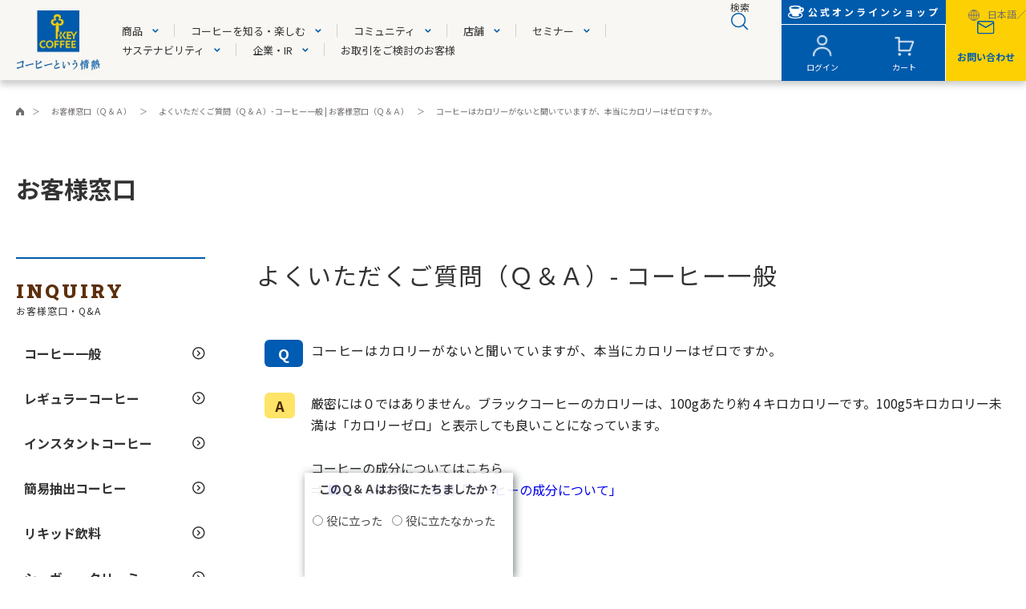

--- FILE ---
content_type: text/html; charset=utf-8
request_url: https://www.keycoffee.co.jp/inquiry/question01/01q07
body_size: 12916
content:
<!DOCTYPE html>
<html lang="ja">
<head>
<meta charset="UTF-8">
<meta name="viewport" content="width=device-width, initial-scale=1.0">
<title>コーヒーはカロリーがないと聞いていますが、本当にカロリーはゼロですか。 |  キーコーヒー株式会社</title>
<meta name="description" content="コーヒーはカロリーがないと聞いていますが、本当にカロリーはゼロですか。">
<meta name="keywords" content="">

    
<link rel="icon" type="image/png" href="/favicon.png">


    
    
<link rel="preconnect" href="https://fonts.googleapis.com">
<link rel="preconnect" href="https://fonts.gstatic.com" crossorigin>
<link href="https://fonts.googleapis.com/css2?family=Barlow:ital,wght@0,100;0,200;0,300;0,400;0,500;0,600;0,700;0,800;0,900;1,100;1,200;1,300;1,400;1,500;1,600;1,700;1,800;1,900&family=Noto+Sans+JP:wght@100..900&display=swap" rel="stylesheet">
<link href="https://fonts.googleapis.com/css2?family=Barlow:ital,wght@0,100;0,200;0,300;0,400;0,500;0,600;0,700;0,800;0,900;1,100;1,200;1,300;1,400;1,500;1,600;1,700;1,800;1,900&family=Noto+Sans+JP:wght@100..900&family=Roboto+Slab:wght@100..900&display=swap" rel="stylesheet">
<link rel="stylesheet" href="/cms/css/reset.css">

<script src="https://ajax.googleapis.com/ajax/libs/jquery/1.9.1/jquery.min.js"></script>
<script src="/cms/js/swiper.min.js"></script>
<link rel="stylesheet" href="/cms/css/swiper-bundle.min.css">
<link rel="stylesheet" href="/cms/css/header_footer.css?rev=251006" media="screen and (min-width: 741px)">
<link rel="stylesheet" href="/cms/css/sb_header_footer.css?rev=260120" media="screen and (max-width: 740px)">
<script src="/cms/js/header_footer.js?rev=251003" defer></script>

<link rel="stylesheet" href="/cms/css/layout.css" media="screen and (min-width: 741px)">
<link rel="stylesheet" href="/cms/css/leftmenu.css" media="screen and (min-width: 741px)">
<link rel="stylesheet" href="/cms/css/sb_leftmenu.css" media="screen and (max-width: 740px)">

    
<script type="text/javascript" src="/cms/js/jquery.cookie.js"></script>
<script type="text/javascript" src="/cms/js/site_async.js" async></script>
<meta property="og:site_name" content="keycoffee">
<meta property="og:url" content="https://www.keycoffee.co.jp/inquiry/question01/01q07/">
<meta property="og:title" content="コーヒーはカロリーがないと聞いていますが、本当にカロリーはゼロですか。 |  キーコーヒー株式会社">
<meta property="og:description" content="コーヒーはカロリーがないと聞いていますが、本当にカロリーはゼロですか。">
<meta property="og:image" content="">
<meta property="og:type" content="article">
<meta name="twitter:card" content="summary">

<link rel="stylesheet" type="text/css" href="/cms/css/leftnav.css" media="screen,print">
<link rel="stylesheet" type="text/css" href="/cms/css/inquiry.css" media="screen,print">
<link rel="stylesheet" href="/cms/css/sb_brandsite.css" media="screen and (max-width: 740px)">
<script src="/cms/js/brandsite.js" defer></script>
<script src="/cms/js/enquete.js" defer></script>
<link rel="stylesheet" type="text/css" href="/cms/css/enquete.css" media="screen,print">

<!-- Global site tag (gtag.js) - Google Analytics -->
<script async src="https://www.googletagmanager.com/gtag/js?id=G-Q1BMPJT7PY"></script>
<script>
window.dataLayer = window.dataLayer || [];
function gtag(){dataLayer.push(arguments);}
gtag('js', new Date());
gtag('config', 'G-Q1BMPJT7PY', { '会員GUID': '00000000-0000-0000-0000-000000000000','user_id': null });
</script>


<!-- BP -->
<script type="text/javascript">
            window.rt_data = window.rt_data || {};
            window.rt_data.customer_uid = "";
</script>
<script type="text/javascript">
            (function() {
                const defaultUid = "00000000-0000-0000-0000-000000000000";
                const cookieNameUid = "_rt.uid";
                const cookieNameXd = "_rt.xd";
 
                // 指定された cookie の値を取得する。
                const getCookie = function(name) {
                    const cookies = document.cookie.split(';');
                    for (let i = 0; i < cookies.length; i++) {
                        let cookie = cookies[i].trim();
                        if (cookie.startsWith(name + '=')) {
                            return cookie.substring(name.length + 1);
                        }
                    }
                    return null;
                }
 
                // 指定された cookie を削除する。
                const deleteCookie = function(name) {
                    document.cookie = name + '=; expires=Thu, 01 Jan 1970 00:00:00 UTC; domain=keycoffee.co.jp; path=/;';
                }
 
                const uid = getCookie(cookieNameUid);
                if (uid === defaultUid) {
                    deleteCookie(cookieNameUid);
                    deleteCookie(cookieNameXd);
                }
            })();
</script>




<!-- Google Tag Manager -->
<script>
(function(){
'use strict';
window.dataLayer = window.dataLayer || [];
dataLayer.push({
'etm_ga_sessionid': '',
'etm_ga_customerguid': '00000000-0000-0000-0000-000000000000',
'metatag_ga_userid': 'null',
'event': 'etm_ga_dmp_data_send'
});
})();
(function(w,d,s,l,i){w[l]=w[l]||[];w[l].push({'gtm.start': new Date().getTime(),event:'gtm.js'});var f=d.getElementsByTagName(s)[0], j=d.createElement(s),dl=l!='dataLayer'?'&l='+l:'';j.async=true;j.src= 'https://www.googletagmanager.com/gtm.js?id='+i+dl;f.parentNode.insertBefore(j,f);
})(window,document,'script','dataLayer','GTM-N6M3F24J');
</script>
<!-- End Google Tag Manager -->




    <!--
    <style>.breadcrumb{display: block!important;}</style>
-->
<style>
.pane-main .breadcrumb{
	width: 100%;
	max-width: unset;
	min-width: unset;
}
.container{
  display: flex;
}
.pane-left-menu + .pane-main{
  width: 100%;
}
</style>
   
<link rel="stylesheet" href="/cms/css/top1200.css" media="screen and (max-width: 1440px)"> 
</head>
<body>
 
<!-- Google Tag Manager (noscript) --> 
	<noscript>
		<iframe src="https://www.googletagmanager.com/ns.html?id=GTM-N6M3F24J" height="0" width="0" style="display:none;visibility:hidden">
		</iframe>
	</noscript> 
<!-- End Google Tag Manager (noscript) --> 
    
    


<div class="wrapper_">



<div class="forcms_block"><header class="header_btoc_ header_coorporate">
<h1>
<a href="/"><picture> <source media="(min-width: 741px)" srcset="/cms/img/header/fb/sitelogo.png"><img alt="コーヒーという情熱" src="/cms/img/header/sb/sitelogo.png"></picture></a>
</h1>

<div class="block-header">
<div class="block-header-left">
<div class="globalnav">
<nav class="hidden-sb">
<ul class="hnav01">
<li class="js-submenu">
<a href="/products/">商品</a>
<div class="pulldown"></div>
</li>
<li class="js-submenu">
<a href="/experience/">コーヒーを知る・楽しむ</a>
<div class="pulldown"></div>
</li>
<li class="js-submenu">
<a href="/community">コミュニティ</a>
<div class="pulldown"></div>
</li>
<li class="js-submenu">
<a href="/store/">店舗</a>
<div class="pulldown"></div>
</li>
<li class="js-submenu">
<a href="/shop/pages/seminar.aspx">セミナー</a>
<div class="pulldown"></div>
</li>
<li class="js-submenu">
<a href="/sustainability/">サステナビリティ</a>
<div class="pulldown"></div>
</li>
<li class="js-submenu">
<a href="/company/">企業・IR</a>
<div class="pulldown"></div>
</li>
<li>
<a href="/business/">お取引をご検討のお客様</a>
</li>
</ul>
</nav>

<nav>
<div class="block-submenus">
<div class="block-submenu" id="block-submenu1">
<div class="block-submenu-main">
<div class="element-sidemenu-parts">
<ul class="element-sidemenu-switcher js-sidemenu-switcher">
<li class="active">商品カテゴリから探す</li>
<li>ブランドから探す</li>
</ul>

<p class="element-sidemenu-staticlink">
<a href="/products/">商品カテゴリ・ブランド一覧</a>
</p>
</div>

<div class="element-sidemenus">
<p class="hidden-fb element-slidemenu-title1">
<a href="https://www.keycoffee.co.jp/products/" onclick="event.stopPropagation()">商品</a>
</p>

<div>
<div>
<p class="hidden-fb element-slidemenu-title2">商品カテゴリから探す</p>

<ul class="element-sidemenu-category element-sidemenu active">
<li>
<a href="/products/regular/"><picture> <source media="(min-width: 741px)" srcset="/cms/img/list/sb/itemlistcategory1_2509.png"><img alt="" src="/cms/img/list/sb/itemlistcategory1_2509.png"></picture>

<p>コーヒー豆・粉</p>
</a>
</li>
<li>
<a href="/products/drip/"><picture> <source media="(min-width: 741px)" srcset="/cms/img/list/sb/itemlistcategory2_2509.png"><img alt="" src="/cms/img/list/sb/itemlistcategory2_2509.png"></picture>
<p>1杯抽出型コーヒー</p>
</a>
</li>
<li>
<a href="/products/coffeebag/"><picture> <source media="(min-width: 741px)" srcset="/cms/img/products/coffeebag/ssmizudasi.jpg"><img alt="" src="/cms/img/products/coffeebag/ssmizudasi.jpg"></picture>
<p>コーヒーバッグ</p>
</a>
</li>
<li>
<a href="/products/other/"><picture> <source media="(min-width: 741px)" srcset="/cms/img/header/fb/sidemenu_categroy4.jpg"><img alt="" src="/cms/img/header/sb/sidemenu_categroy4.jpg"></picture>
<p>ドリンクタイプ</p>
</a>
</li>
<li>
<a href="/products/instant/"><picture> <source media="(min-width: 741px)" srcset="/cms/img/header/fb/sidemenu_categroy5.jpg"><img alt="" src="/cms/img/header/sb/sidemenu_categroy5.jpg"></picture>
<p>インスタント</p>
</a>
</li>
<li>
<a href="/products/related/"><picture> <source media="(min-width: 741px)" srcset="/cms/img/header/fb/sidemenu_categroy6.jpg"><img alt="" src="/cms/img/header/sb/sidemenu_categroy6.jpg"></picture>
<p>シュガー・クリーム</p>
</a>
</li>
<li>
<a href="/products/gift/"><picture> <source media="(min-width: 741px)" srcset="/cms/img/top/sb/itemlistcategory7_202510.png"><img alt="" src="/cms/img/top/sb/itemlistcategory7_202510.png"></picture>
<p>ギフト</p>
</a>
</li>
<li>
<a href="/products/related1/"><picture> <source media="(min-width: 741px)" srcset="/cms/img/header/fb/sidemenu_categroy8.jpg"><img alt="" src="/cms/img/header/sb/sidemenu_categroy8.jpg"></picture>
<p>器具・雑貨</p>
</a>
</li>
</ul>
</div>

<p class="hidden-fb element-slidemenu-title2">ブランドから探す</p>

<div>
<ul class="element-sidemenu-brand element-sidemenu">
<li>
<a href="/products/toarcotoraja/"><picture> <source media="(min-width: 741px)" srcset="/cms/img/header/fb/sidemenu_brand1.jpg"><img alt="" src="/cms/img/header/sb/sidemenu_brand1.jpg"></picture>

<p>トアルコトラジャ</p>
</a>
</li>
<li>
<a href="/products/keydoorsplus/"><picture> <source media="(min-width: 741px)" srcset="/cms/img/header/fb/sidemenu_brand2.jpg"><img alt="" src="/cms/img/header/sb/sidemenu_brand2.jpg"></picture>
<p>KEY DOORS+</p>
</a>
</li>
<li>
<a href="/products/hyo-on/"><picture> <source media="(min-width: 741px)" srcset="/cms/img/header/fb/sidemenu_brand3.jpg"><img alt="" src="/cms/img/header/sb/sidemenu_brand3.jpg"></picture>
<p>氷温熟成&reg;珈琲</p>
</a>
</li>
<li>
<a href="/products/inoda/"><picture> <source media="(min-width: 741px)" srcset="/cms/img/header/fb/sidemenu_brand4.jpg"><img alt="" src="/cms/img/header/sb/sidemenu_brand4.jpg"></picture>
<p>京都イノダコーヒ</p>
</a>
</li>
<li>
<a href="/products/illy/"><picture> <source media="(min-width: 741px)" srcset="/cms/img/header/fb/sidemenu_brand5.jpg"><img alt="" src="/cms/img/header/sb/sidemenu_brand5.jpg"></picture>
<p>illy</p>
</a>
</li>
<li>
<a href="/products/lion/"><picture> <source media="(min-width: 741px)" srcset="/cms/img/header/fb/sidemenu_brand6.jpg"><img alt="" src="/cms/img/header/sb/sidemenu_brand6.jpg"></picture>
<p>ライオンコーヒー</p>
</a>
</li>
<li>
<a href="/products/lipton/"><picture> <source media="(min-width: 741px)" srcset="/cms/img/header/fb/sidemenu_brand7.jpg"><img alt="" src="/cms/img/header/sb/sidemenu_brand7.jpg"></picture>
<p>リプトン</p>
</a>
</li>
<li>
<a href="/products/tazo/"><picture> <source media="(min-width: 741px)" srcset="/cms/img/header/fb/sidemenu_brand8.jpg"><img alt="" src="/cms/img/header/sb/sidemenu_brand8.jpg"></picture>
<p>TAZO</p>
</a>
</li>
<li>
<a href="/products/hottaen/"><picture> <source media="(min-width: 741px)" srcset="/cms/img/header/fb/sidemenu_brand9.jpg"><img alt="" src="/cms/img/header/sb/sidemenu_brand9.jpg"></picture>
<p>堀田勝太郎</p>
</a>
</li>
<li>
<a href="/products/noi/"><picture> <source media="(min-width: 741px)" srcset="/cms/img/header/fb/sidemenu_brand10.jpg"><img alt="" src="/cms/img/header/sb/sidemenu_brand10.jpg"></picture>
<p>Noi</p>
</a>
</li>
</ul>
</div>

<p class="element-sidemenu-staticlink hidden-fb">
<a href="/products/">商品カテゴリ・ブランド一覧</a>
</p>
</div>
</div>
</div>
</div>

<div class="block-submenu" id="block-submenu2">
<p class="hidden-fb element-slidemenu-title1">
<a href="/experience/" onclick="event.stopPropagation()">コーヒーを知る・楽しむ</a>
</p>

<div class="block-submenu-column2">
<div class="block-submenu-left">
<a href="/experience/"><img alt="" src="/cms/img/header/fb/sidemenu_coffeetop.jpg">
<p>コーヒーを知る・楽しむTOPページ</p>
</a>
</div>

<div class="block-submenu-right">
<ul>
<li>
<a href="/experience/process"><img alt="" src="/cms/img/header/fb/sidemenu_coffee1.jpg">
<p>コーヒー豆ができるまで</p>
</a>
</li>
<li>
<a href="/experience/history"><img alt="" src="/cms/img/header/fb/sidemenu_coffee2.jpg">
<p>コーヒーの歴史</p>
</a>
</li>
<li>
<a href="/experience/recipe"><img alt="" src="/cms/img/header/fb/sidemenu_coffee3.jpg">
<p>レシピ</p>
</a>
</li>
<li>
<a href="/experience/howtobrew"><img alt="" src="/cms/img/header/fb/sidemenu_coffee4.jpg">
<p>いれ方</p>
</a>
</li>
<li>
<a href="/experience/knowledge"><img alt="" src="/cms/img/header/fb/sidemenu_coffee5.jpg">
<p>豆知識</p>
</a>
</li>
<li>
<a href="/experience/movie"><img alt="" src="/cms/img/header/fb/sidemenu_coffee6.jpg">
<p>動画一覧</p>
</a>
</li>
<li>
<a href="https://www.keycoffee.co.jp/shop/pages/seminar.aspx"><img alt="" src="/cms/img/header/fb/sidemenu_coffee7.jpg">
<p>セミナーでより深く楽しむ</p>
</a>
</li>
<li>
<a href="/community"><img alt="" src="/cms/img/header/fb/sidemenu_coffee8.jpg">
<p>コミュニティサイトで<br class="hidden-sb">
コーヒーを語り合う</p>
</a>
</li>
<li>
<a href="/experience/knowledge/tag/%E5%96%AB%E8%8C%B6%E6%96%87%E5%8C%96" target="_blank"><img alt="" src="/cms/img/header/fb/sidemenu_coffee9.jpg">
<p>喫茶文化</p>
</a>
</li>
</ul>
</div>
</div>
</div>

<div class="block-submenu" id="block-submenu3">
<p class="hidden-fb element-slidemenu-title1">
<a href="/community" onclick="event.stopPropagation()">コミュニティ</a>
</p>

<div class="block-submenu-column2">
<div class="block-submenu-left">
<a href="/community"><img alt="" src="/cms/img/header/fb/sidemenu_community_top.jpg">
<p>コミュニティサイト<br>
TOPページ</p>
</a>
</div>

<div class="block-submenu-right">
<ul>
<li>
<a href="/community/explanation"><img alt="" src="/cms/img/header/fb/com_li1.png">
<p>キーコーヒーファンコミュニティ<br class="pc_only">
について</p>
</a>
</li>
<li>
<a href="/community/talk"><img alt="" src="/cms/img/header/fb/com_li2.png">
<p>トークルーム</p>
</a>
</li>
<li>
<a href="/community/contents"><img alt="" src="/cms/img/header/fb/com_li3.png">
<p>コンテンツルーム</p>
</a>
</li>
<li>
<a href="/community/campaign"><img alt="" src="/cms/img/header/fb/com_li4.png">
<p>キャンペーンルーム</p>
</a>
</li>
</ul>
</div>
</div>
</div>

<div class="block-submenu" id="block-submenu4">
<p class="hidden-fb element-slidemenu-title1">
<a href="/store/" onclick="event.stopPropagation()">店舗</a>
</p>

<div class="block-submenu-column3">
<ul>
<li>
<a href="/store/direct/"><img alt="" src="/cms/img/header/fb/sitemenu_store_item1.jpg">
<p>直営ショップ</p>
</a>
</li>
<li>
<a href="/store/keyscafe/"><img alt="" src="/cms/img/header/fb/sitemenu_store_item2.jpg">
<p>KEY&rsquo;Ｓ CAF&Eacute;</p>
</a>
</li>
<li>
<a href="/shopmap/toraja/"><img alt="" src="/cms/img/header/fb/sitemenu_store_item3.jpg">
<p>おいしいトアルコトラジャが飲めるお店</p>
</a>
</li>
</ul>
</div>
</div>

<div class="block-submenu" id="block-submenu5">
<p class="hidden-fb element-slidemenu-title1">
<a href="/shop/pages/seminar.aspx" onclick="event.stopPropagation()">セミナー</a>
</p>

<div class="block-submenu-column2">
<div class="block-submenu-left">
<a href="/shop/pages/seminar.aspx"><img alt="" src="/cms/img/header/fb/sidemenu_seminar_top.jpg">
<p>コーヒーセミナー</p>
</a>
</div>

<div class="block-submenu-right">
<ul>
<li>
<a href="/shop/pages/seminar.aspx#seminarcontents"><img alt="" src="/cms/img/header/fb/sidemenu_seminar_item1.jpg">
<p>セミナークラスの詳細</p>
</a>
</li>
<li>
<a href="/shop/pages/seminar.aspx#calendar"><img alt="" src="/cms/img/header/fb/sidemenu_seminar_item2.jpg">
<p>開催カレンダー</p>
</a>
</li>
<li>
<a href="/shop/pages/seminar.aspx#instagram-live"><img alt="" src="/cms/img/header/fb/sidemenu_seminar_item3.jpg">
<p>セミナースタッフ投稿</p>
</a>
</li>
<li>
<a href="/shop/pages/seminar.aspx#seminar-video"><img alt="" src="/cms/img/header/fb/sidemenu_seminar_item4.jpg">
<p>動画コンテンツ</p>
</a>
</li>
<li>
<a href="/shop/pages/seminar.aspx#access"><img alt="" src="/cms/img/header/fb/sidemenu_seminar_item5.jpg">
<p>セミナー会場アクセス</p>
</a>
</li>
</ul>
</div>
</div>
</div>

<div class="block-submenu" id="block-submenu6">
<p class="hidden-fb element-slidemenu-title1">
<a href="/sustainability/" onclick="event.stopPropagation()">サステナビリティ</a>
</p>

<div class="block-submenu-column2">
<div class="block-submenu-left">
<a href="/sustainability/">
<p>サステナビリティ</p>
</a>
</div>

<div class="block-submenu-right">
<ul>
<li>
<a href="/sustainability/topmessage/">
<p>トップメッセージ</p>
</a>
</li>
<li>
<a href="/cms/assets/images/2023/03/2419eeb3d0f6a87f969190e191ebb920.pdf" target="_blank">
<p>サステナビリティ基本方針</p>
</a>
</li>
<li>
<a href="/sustainability/report/">
<p>サステナビリティレポート</p>
</a>
</li>
<li>
<a href="/sustainability/materiality/">
<p>重要項目</p>
</a>
</li>
<li>
<a href="/sustainability//#initiatives">
<p>サステナビリティへの取り組み</p>
</a>
</li>
<li>
<a href="/sustainability///#data">
<p>各種データ・関連情報</p>
</a>
</li>
<li>
<a href="/sustainability/tag/%E3%82%B5%E3%82%B9%E3%83%86%E3%83%8A%E3%83%93%E3%83%AA%E3%83%86%E3%82%A3">
<p>サステナビリティニュース</p>
</a>
</li>
</ul>
</div>
</div>
</div>

<div class="block-submenu" id="block-submenu7">
<p class="hidden-fb element-slidemenu-title1">
<a href="/company/" onclick="event.stopPropagation()">企業・IR</a>
</p>

<div class="block-submenu-column2">
<div class="block-submenu-left">
<a href="/company/">
<p>企業・IR</p>
</a>
</div>

<div class="block-submenu-right">
<ul>
<li>
<a href="/company/#content">
<p>企業情報</p>
</a>
<span>代表挨拶<br>
企業理念・行動規範<br>
会社概要・役員一覧<br>
沿革<br>
会社組織図<br>
事業所<br>
キーコーヒーグループ </span></li>
<li>
<a href="/company//#ir_info">
<p>IR情報</p>
</a>
<span>個人投資家の皆さまへ<br>
IRニュース<br>
IRライブラリ・IRイベント<br>
財務・業績報告<br>
株主優待制度<br>
株式情報<br>
コーポレート・ガバナンス<br>
ディスクロージャーポリシー<br>
IR関連のお問い合わせ </span></li>
</ul>
</div>
</div>
</div>

<div class="block-staticpage hidden-fb">
<ul>
<li>
<a href="/business/">お取引をご検討のお客様</a>
</li>
<li>
<a href="/recruit/">採用情報</a>
</li>
<li>
<a href="/e/">ENGLISH</a>
</li>
</ul>
</div>

<div class="block-bnr hidden-fb">
<p class="element-bnr-title">オンラインショップで<br>
商品をご購入の方はこちら</p>
<a href="/shop/default.aspx"><img alt="キーコーヒー公式オンラインショップ" src="/cms/img/header/sb/slidemenu_bnr.png"></a>
</div>

<div class="block-submenu" id="block-search">
<form action="/search" method="GET" name="genreForm"><input name="dummy" style="display: none;" type="hidden" value=""><input maxlength="100" name="article_data_keyword_filter" placeholder="キーワードを入力してください" size="30" type="text" value=""><input name="cmdArticleSearch" src="/cms/img/header/sidemenu_search.png" type="image" value=""></form>
<a class="element-contact--btn hidden-fb" href="/inquiry_select/"><span>お問い合わせ</span></a>
</div>
</div>
</nav>
</div>

<ul class="hnav02 hidden-sb">
<li>
<a href="/">日本語</a>
</li>
<li><span>／</span></li>
<li>
<a href="/e/">ENGLISH</a>
</li>
</ul>
</div>

<ul class="hnav03">
<li class="element-search--btn hidden-sb js-search--btn"><span>検索</span></li>
</ul>

<div class="hnav06_coorporate">
<a class="hnav06_coffee_" href="https://www.keycoffee.co.jp/shop/default.aspx">
<div class="hnav06_icon"><img alt="" class="hidden-sb" src="/cms/img/header/fb/coffee_online_icon_wh.png"> <img alt="" class="hidden-fb" src="/cms/img/header/sb/coffee_online_icon_bl.png"></div>

<div class="hnav06_btn">公式オンラインショップ</div>
</a>
<ul class="hnav06_ul">
<li class="element-signin--btn">
<a href="/shop/customer/menu.aspx">
<div class="ele-btn-icon"><img alt="" class="hidden-sb" src="/cms/img/header/fb/signin_wh.png"> <img alt="" class="hidden-fb" src="/cms/img/header/sb/signin_bl.png"></div>

<div class="ele-btn-text">ログイン</div>
</a>
</li>
<li class="element-cart--btn">
<a href="/shop/cart/cart.aspx">
<div class="ele-btn-icon"><img alt="" class="hidden-sb" src="/cms/img/header/fb/cart_wh.png"> <img alt="" class="hidden-fb" src="/cms/img/header/sb/cart_bl.png"></div>

<div class="ele-btn-text">カート</div>
</a>
</li>
</ul>
</div>

<ul class="hnav04">
<li class="element-menu--btn hidden-fb"><span>メニュー</span></li>
<li class="element-contact--btn hidden-sb">
<a href="/inquiry_select/">お問い合わせ</a>
</li>
</ul>
</div>
</header>
<script>
    jQuery(function() {
        var signin_url = jQuery('.element-signin--btn a').attr('href');
        var now_url = window.location.href;
        jQuery('.element-signin--btn a').attr('href', signin_url + '?returnUrl=' + now_url);
    })
</script></div>



    <div class="pane-contents" id="pane-header-top">
<div class="forcms_block"><div class="pane-header" id="pane-header">
<h1>お客様窓口</h1>
</div>
</div>
    </div>


    
    <div class="pane-contents">
      <div class="container">

<div class="pane-left-menu">


<div class="forcms_block"><div class="block-category-tree" id="block_of_categorytree">
<div class="pane-block--title block-category-tree--header">INQUIRY<span>お客様窓口・Q&amp;A</span></div>

<ul class="block-category-tree--items block-category-tree--level-1">
<li class="block-category-tree--item" data-layer="1" id="question01">
<a href="/inquiry/question01/">コーヒー一般</a>
</li>
<li class="block-category-tree--item" data-layer="1" id="question02">
<a href="/inquiry/question02/">レギュラーコーヒー</a>
</li>
<li class="block-category-tree--item" data-layer="1" id="question03">
<a href="/inquiry/question03/">インスタントコーヒー</a>
</li>
<li class="block-category-tree--item" data-layer="1" id="question04">
<a href="/inquiry/question04/">簡易抽出コーヒー</a>
</li>
<li class="block-category-tree--item" data-layer="1" id="question09">
<a href="/inquiry/question09/">リキッド飲料</a>
</li>
<li class="block-category-tree--item" data-layer="1" id="question08">
<a href="/inquiry/question08/">シュガー・クリーミー</a>
</li>
<li class="block-category-tree--item" data-layer="1" id="question06">
<a href="/inquiry/question06/">製造終了品・休売品のご案内</a>
</li>
<li class="block-category-tree--item" data-layer="1" id="question07">
<a href="/inquiry/question07/07q06/">製造所固有記号</a>
</li>
<li class="block-category-tree--item" data-layer="1" id="question07">
<a href="/inquiry/question07/">その他</a>
</li>
<li class="block-category-tree--item" data-layer="1" id="voice">
<a href="/inquiry/voices/">お客様の声を活かしました</a>
</li>
</ul>
</div>
</div>

<div class="forcms_block"><style type="text/css">#block_of_brandsitetree img{border-radius:7px;max-width:100%;height:auto;}
#block_of_brandsitetree .hidden-fb{display: block !important;}
 @media only screen and (min-width: 741px) {
#block_of_brandsitetree .hidden-fb .block-brandsitetree-comment{display:none !important}
#block_of_brandsitetree .hidden-fb .block-brandsitetree-name{width: 100%;background: #fff;opacity: 0.9;position: absolute;bottom: 5px;color: #000;padding-left:5px}
}
</style>
<div class="block-brandsite-tree-wrap">
<div class="block-brandsite-tree" id="block_of_brandsitetree">
<div class="pane-block--title block-brandsite-tree--header">BRAND SITE<span>ブランドサイト</span></div>

<div class="block-brandsitetrees">
<div class="swiper">
<div class="swiper-wrapper">
<div class="swiper-slide block-brandsitetree-item">
<a href="/toarcotoraja/" target="_blank"><picture><source media="(min-width: 741px)" srcset="/cms/img/list/sb/brandsite1_2504.jpg"><img alt="" src="/cms/img/list/sb/brandsite1.png"> </picture>

<div class="hidden-fb">
<p class="block-brandsitetree-name">トアルコトラジャ</p>

<p class="block-brandsitetree-comment">世界に比類ない品質のコーヒー</p>
</div>
</a>
</div>

<div class="swiper-slide block-brandsitetree-item">
<a href="/keydoors/" target="_blank"><picture><source media="(min-width: 741px)" srcset="/cms/img/list/sb/kdkdburand.jpg"><img alt="" height="299" src="/cms/img/list/sb/kdkdburand.jpg" width="513"> </picture>

<div class="hidden-fb">
<p class="block-brandsitetree-name">KEY DOORS+</p>

<p class="block-brandsitetree-comment">ココロをノックする、しあわせ合図。</p>
</div>
</a>
</div>

<div class="swiper-slide block-brandsitetree-item">
<a href="/hyo-on/" target="_blank"><picture><source media="(min-width: 741px)" srcset="/cms/img/list/sb/brandsite3_2504.png"><img alt="" src="/cms/img/list/sb/brandsite3.png"> </picture>

<div class="hidden-fb">
<p class="block-brandsitetree-name">氷温熟成珈琲</p>

<p class="block-brandsitetree-comment">氷温熟成だけの贅沢なひととき</p>
</div>
</a>
</div>

<div class="swiper-slide block-brandsitetree-item">
<a href="/inodacoffee/" target="_blank"><picture><source media="(min-width: 741px)" srcset="/cms/img/list/sb/brandsite4_2504.png"><img alt="" src="/cms/img/list/sb/brandsite4_2504.png"> </picture>

<div class="hidden-fb">
<p class="block-brandsitetree-name">京都イノダコーヒ</p>

<p class="block-brandsitetree-comment">京都の朝は、イノダコーヒの香りから</p>
</div>
</a>
</div>

<div class="swiper-slide block-brandsitetree-item">
<a href="/illy/" target="_blank"><picture><source media="(min-width: 741px)" srcset="/cms/img/list/sb/brandsite5_2504.png"><img alt="" src="/cms/img/list/sb/brandsite5_2504.png"> </picture>

<div class="hidden-fb">
<p class="block-brandsitetree-name">illy</p>

<p class="block-brandsitetree-comment">エスプレッソのある至福のひとときを</p>
</div>
</a>
</div>
</div>

<div class="swiper-scrollbar"></div>
</div>
</div>
</div>
</div>
</div>

</div>

<main class="pane-main">

<script src="/cms/lib/js/structured_data/breadcrumbs.js"></script>
<div class="forcms_block">
    <div class="pane-contents">
    <div class="breadcrumb"><!--パンくずリンク-->
<span class="breadcrumb-item"><a href="/">キーコーヒーコーポレートサイト</a></span><!--パンくずリンク--><!--パンくずリンク-->
<span class="breadcrumb-item"><a href="/inquiry/">お客様窓口（Ｑ＆Ａ）</a></span><!--パンくずリンク--><!--パンくずリンク-->
<span class="breadcrumb-item"><a href="/inquiry/question01/">よくいただくご質問（Ｑ＆Ａ）- コーヒー一般 | お客様窓口（Ｑ＆Ａ）</a></span> <!--パンくずリンク-->  <!--パンくずラベル-->
<span>コーヒーはカロリーがないと聞いていますが、本当にカロリーはゼロですか。</span></div>
    </div>
</div>



<div class="forcms_block"><!-- main -->
<div class="main area">
<h1 class="heading01">よくいただくご質問（Ｑ＆Ａ）- コーヒー一般</h1>

<dl id="panel"><!-- qa -->
<dt id="q07"><span class="quest">Q</span>

<div class="inner">
<p>コーヒーはカロリーがないと聞いていますが、本当にカロリーはゼロですか。</p>
</div>
</dt>
<dd><span class="answer">A</span>
<div class="inner">
<p>厳密には０ではありません。ブラックコーヒーのカロリーは、100gあたり約４キロカロリーです。100g5キロカロリー未満は「カロリーゼロ」と表示しても良いことになっています。<br>
<br>
コーヒーの成分についてはこちら<br>
&rArr;
<a href="https://www.keycoffee.co.jp/inquiry/question02/02q02/">■よくいただくご質問「コーヒーの成分について」</a>
</p>
</div>
</dd>
<!--  -->
</dl>
</div>
</div>

<div class="forcms_block">

	
	<div class="questionnaire_ col1_" id="qa_enquete">
	
	
	
	











	<p style="color:skyblue; font-weight: bold;">
		受付中です。
		
		
		
		
		
	</p>











<form method="post" action="" id="form_qa_enquete"
	
	 data-efo-form-id="form#qa_enquete"
	 data-efo-rule-key="general_form"
	
	
	 data-efo-path-root="" 
>

	
	
	<div class="questionnaire_box_">

	<h2 class="common_headline2_">
		
			このＱ＆Ａはお役にたちましたか？
		
		
	</h2>

    







<div class="questionnaire_box_content_">
<input id="radio0_1" data-efo-item-title="このＱ＆Ａはお役にたちましたか？" name="radio0" data-efo-type="radio" value="1" type="radio" data-efo-item-id="radio0"><label for="radio0_1">役に立った</label><input id="radio0_2" data-efo-item-title="このＱ＆Ａはお役にたちましたか？" name="radio0" data-efo-type="radio" value="2" type="radio" data-efo-item-id="radio0"><label for="radio0_2">役に立たなかった</label>

</div>























	<div class="desc_">
		個人情報の取り扱いについては、以下に記載されているプライバシーポリシーを遵守します。<br />キーコーヒーの「プライバシーポリシー」（別ページが開きます）をご一読いただき、「同意する」にチェックを付け、内容をご入力ください。
	</div>


</div>

<div class="questionnaire_box_">

	<h2 class="common_headline2_">
		
			url
		
		
	</h2>

    

<div class="questionnaire_box_content_">

<input value="" size="50" type="text" name="textbox10" 
    data-efo-type="text"
    data-efo-item-id="textbox10"
    data-efo-item-title="url"
    
    
    maxlength="100"
    
>


</div>






























</div>


	
	

	<div class="submit_">
        
<p class="text_ctr">※ご質問の内容により関連部署への確認などでお時間をいただく場合がございます。予めご了承下さい。</p>    
<div id="privacy_policy" class="privacy_policy" align="center">
<a id="policy_url" href="https://www.keycoffee.co.jp/privacy" target="_blank">プライバシーポリシー</a>に同意の上、送信してください。                           <div class="privacy-text-master" rows="10" readonly=""><br><div>同意して送信すると、Cookieにより当社のWebサイト上における閲覧履歴と個人情報を紐付けて把握、分析する場合があります。</div></div>
</div>
        
	<div class="submit_main_">        
		<a href="javascript:history.go(-1);"><img src="/cms/img/sys/button/back.gif" alt="戻る" ></a>
		
			<button name="confirm" type="submit" alt="確認画面へ"></button>
		
		<input name="confirm.x" type="hidden" value="true">
		<input name="questionnaire" type="hidden" value="qa_enquete">
		<input name="request_key" type="hidden" value="83689524a9d45f63969042b152e64364b51b75f8ea63e3b10b19c9bc41e3110e">
        </div>
	</div>

</form>

<script>
	function QuestionnaireConfirm() {
		const form = document.getElementById('form_qa_enquete');
		if (!form) return;
		const e = document.createEvent('HTMLEvents');
		e.initEvent('submit', true, true);
		form.dispatchEvent(e);
		form.submit();
	}
</script>

<style>
[data-efo-form-id] [name="confirm"] {
	padding: 0;
	margin: 0;
	border: none;
	vertical-align: top;
	height: 40px;
	width: 160px;
	background: url('/cms/img/sys/button/confirm.gif') left top no-repeat;
}
[data-efo-form-id] [name="confirm"]:disabled {
	height: 40px;
	width: 160px;
	background: url('/cms/img/sys/button/confirm_disabled.gif') left top no-repeat;
}

#form_qa_enquete input:disabled, 
#form_qa_enquete textarea:disabled, 
#form_qa_enquete button:disabled {
	color: rgb(84, 84, 84);
	background-color: rgb(235, 235, 228);
}
</style>
<link rel="stylesheet" href="/cms/lib/css/efo/tooltip.css">
<script src="/cms/lib/js/polyfill/NodeList.forEach.js"></script>
<script src="/cms/lib/js/efo/autoKana.js"></script>
<script src="/cms/lib/js/efo/fhconvert.js"></script>
<script src="/cms/lib/js/efo/api.js"></script>
<script src="/cms/lib/js/efo/browser_support.js"></script>
<script src="/cms/lib/js/efo/popper.js"></script>
<script src="/cms/lib/js/efo/tooltip.js"></script>
<script src="/cms/lib/js/efo/validate.js"></script>
<style>
#status_indication {
	background-color:#fcc;
}
#status_indication_complete {
	background-color:#ffc;
}
#required_count {
	font-weight: bold;
}
.efo_status_indication {
	display: none;
	position: fixed;
	overflow-y: hidden;
	z-index: 99;
	top : 150px;
	right: 10px;
	width:300px;
	height:50px;
	line-height:50px;
	box-shadow: 2px 2px 10px #697171;
	opacity: 0.6;
	text-align : center;
	font-size: 18px;
	
}
.efo_status_indication:hover {
	opacity: 1.0;
}
input[data-efo-input-end]:invalid,
select[data-efo-input-end]:invalid,
textarea[data-efo-input-end]:invalid, 
input[data-efo-input-end]:invalid + label {
	background-color : #fcc;
}
</style>
<div id="status_indication" class="efo_status_indication">
あと<span id="required_count"></span>個の項目があります
</div>
<div id="status_indication_complete" class="efo_status_indication">
[確認画面へ]を押してください。
</div>
	
	

        
	</div>
</div>


</main>

          

      </div>
    </div>          
        <div class="pane-header">




         </div>



<div class="forcms_block"><div class="hidden-fb pane-left-menu2"></div>

<div class="top-footbnr">
<div class="top-footbnr-main">
<figure>
<a href="/community"><picture><source media="(min-width: 741px)" srcset="/cms/img/footer/fb/coffeefanclub.png"><img alt="" src="/cms/img/footer/sb/coffeefanclub.png"></picture></a>
</figure>

<ul>
<li>
<a href="/shop/default.aspx"><picture><source media="(min-width: 741px)" srcset="/cms/img/footer/fb/shop.png"><img alt="オンラインで購入を検討されている方へ" src="/cms/img/footer/sb/shop.png"></picture>

<p>オンラインで購入を検討されている方へ</p>
</a>
</li>
<li>
<a href="/shop/pages/seminar.aspx"><picture><source media="(min-width: 741px)" srcset="/cms/img/footer/fb/coffeeseminar.png"><img alt="コーヒーセミナー開催中！" src="/cms/img/footer/sb/coffeeseminar.png"></picture>
<p>コーヒーセミナー開催中！</p>
</a>
</li>
<li>
<a href="/business/kaigyo-navi/"><picture><source media="(min-width: 741px)" srcset="/cms/img/footer/fb/nav.png"><img alt="カフェや喫茶店の開業を考えている方へ" src="/cms/img/footer/sb/nav.png"></picture>
<p>カフェや喫茶店の開業を考えている方へ</p>
</a>
</li>
</ul>
</div>
</div>

<footer>
<a class="block-pagetop" href="#">ページトップ</a>
<div class="block-footer">
<div class="pane-contents">
<div class="block-footer-top">
<a href="/"><span><picture><source media="(min-width: 741px)" srcset="/cms/img/footer/fb/sitelogo.png"><img alt="コーヒーという情熱" src="/cms/img/footer/sb/sitelogo.png"></picture></span></a>
<ul class="sns hidden-sb">
<li>
<a href="https://liff.line.me/1645278921-kWRPP32q/?accountId=987ltlvq" target="_blank"><img alt="" src="/cms/img/footer/fb/line.png"></a>
</li>
<li>
<a href="https://www.instagram.com/keycoffee_official/" target="_blank"><img alt="" src="/cms/img/footer/fb/instagram.png"></a>
</li>
<li>
<a href="https://x.com/keycoffee_jp" target="_blank"><img alt="" src="/cms/img/footer/fb/x.png"></a>
</li>
<!--<li>
<a href="https://www.facebook.com/keycoffee.co.jp" target="_blank"><img alt="" src="/cms/img/footer/fb/facebook.png"></a>
</li>-->
<li>
<a href="https://www.youtube.com/c/KEYCOFFEEINC" target="_blank"><img alt="" src="/cms/img/footer/fb/youtube.png"></a>
</li>
</ul>
</div>
</div>


<ul class="fnav01" style="flex-wrap: wrap;justify-content: space-between">
<li>
<a href="/products/">商品</a>
</li>
<li>
<a href="/experience/">コーヒーを知る・楽しむ</a>
</li>
<li>
<a href="/community/">コミュニティ</a>
</li>
<li>
<a href="/store/">店舗</a>
</li>
<li>
<a href="/shop/pages/seminar.aspx">セミナー</a>
</li>
<li>
<a href="/sustainability/">サステナビリティ</a>
</li>
<li>
<a href="/company/">企業・IR</a>
</li>
<li>
<a href="/business/">お取引をご検討のお客様</a>
</li>
<li style="
    margin-left: auto;margin-top:1.8em;
    flex-basis: 100%;
    text-align: right;">
<a href="https://key-ysfoundation.jp/" target="_blank">一般財団法人 キーコーヒー柴田裕記念財団</a>
</li>
</ul>

<ul class="fnav02">
<li>
<a href="/privacy/">プライバシーポリシー</a>
</li>
<li>
<a href="/privacy/index3/">特定個人情報等の適正な取扱いに関する基本方針</a>
</li>
<li>
<a href="/privacy/index2/">ソーシャルメディアコミュニケーションポリシー</a>
</li>
<li>
<a href="/cms/assets/images/2024/09/c98dc4b31438d0960ba66b657f2e71d8.pdf" target="_blank">マルチステークホルダー方針</a>
</li>
</ul>

<ul class="sns hidden-fb">
<li class="element-line">
<a href="https://liff.line.me/1645278921-kWRPP32q/?accountId=987ltlvq" target="_blank"><img alt="" src="/cms/img/footer/sb/line.png"></a>
</li>
<li class="element-instagram">
<a href="https://www.instagram.com/keycoffee_official/" target="_blank"><img alt="" src="/cms/img/footer/sb/instagram.png"></a>
</li>
<li class="element-x">
<a href="https://x.com/keycoffee_jp" target="_blank"><img alt="" src="/cms/img/footer/sb/x.png"></a>
</li>
<li class="element-youtube">
<a href="https://www.youtube.com/c/KEYCOFFEEINC" target="_blank"><img alt="" src="/cms/img/footer/sb/youtube.png"></a>
</li>
</ul>
</div>
</footer>
<link href="https://chatbot.ecbeing.io/data/chatbot.css" rel="stylesheet">
<div class="block-footer"><script id="ai-chatbot" src="https://chatbot.ecbeing.io/data/chatbot.js" charset="utf-8" data-chatbottenantcode="keycoffee" data-chatbottitle="AIチャットで質問・検索する" data-chatbotdescription="AIチャットがサービスのご案内、お客様のご質問へ回答いたします" data-chatbotdisclaimer="回答内容の正当性を保証する機能ではございません" data-chatbotfirstmessage="何をお探しですか？ご質問を入力してください。" data-chatbotinputplaceholder="メッセージを入力" data-errormsgdefault="恐れ入りますが、お答えできかねます。" data-errormsg429="ご利用いただける回数を超えたため、恐れ入りますが数分待ってから再度お試しください。"></script></div>
<link href="/cms/css/chatbot_override.css" media="screen,print" rel="stylesheet" type="text/css">
<div class="block-footer">
<p class="element-copyright">Copyright KEY COFFEE INC ALL Rights Reserved.</p>
</div>
</div>

    
</div><!--/wrap-->



<input value="" type="hidden" id="userinfoiscustomerlogin">
</body>
</html>



--- FILE ---
content_type: text/html; charset=utf-8
request_url: https://www.keycoffee.co.jp/iscustomerlogin/
body_size: 1856
content:
<!DOCTYPE html>
<html lang="">
<head>

<!-- Global site tag (gtag.js) - Google Analytics -->
<script async src="https://www.googletagmanager.com/gtag/js?id=G-Q1BMPJT7PY"></script>
<script>
window.dataLayer = window.dataLayer || [];
function gtag(){dataLayer.push(arguments);}
gtag('js', new Date());
gtag('config', 'G-Q1BMPJT7PY', { '会員GUID': '00000000-0000-0000-0000-000000000000','user_id': null });
</script>


<!-- BP -->
<script type="text/javascript">
            window.rt_data = window.rt_data || {};
            window.rt_data.customer_uid = "";
</script>
<script type="text/javascript">
            (function() {
                const defaultUid = "00000000-0000-0000-0000-000000000000";
                const cookieNameUid = "_rt.uid";
                const cookieNameXd = "_rt.xd";
 
                // 指定された cookie の値を取得する。
                const getCookie = function(name) {
                    const cookies = document.cookie.split(';');
                    for (let i = 0; i < cookies.length; i++) {
                        let cookie = cookies[i].trim();
                        if (cookie.startsWith(name + '=')) {
                            return cookie.substring(name.length + 1);
                        }
                    }
                    return null;
                }
 
                // 指定された cookie を削除する。
                const deleteCookie = function(name) {
                    document.cookie = name + '=; expires=Thu, 01 Jan 1970 00:00:00 UTC; domain=keycoffee.co.jp; path=/;';
                }
 
                const uid = getCookie(cookieNameUid);
                if (uid === defaultUid) {
                    deleteCookie(cookieNameUid);
                    deleteCookie(cookieNameXd);
                }
            })();
</script>


<!-- Google Tag Manager -->
<script>
(function(){
'use strict';
window.dataLayer = window.dataLayer || [];
dataLayer.push({
'etm_ga_sessionid': '',
'etm_ga_customerguid': '00000000-0000-0000-0000-000000000000',
'metatag_ga_userid': 'null',
'event': 'etm_ga_dmp_data_send'
});
})();
(function(w,d,s,l,i){w[l]=w[l]||[];w[l].push({'gtm.start': new Date().getTime(),event:'gtm.js'});var f=d.getElementsByTagName(s)[0], j=d.createElement(s),dl=l!='dataLayer'?'&l='+l:'';j.async=true;j.src= 'https://www.googletagmanager.com/gtm.js?id='+i+dl;f.parentNode.insertBefore(j,f);
})(window,document,'script','dataLayer','GTM-N6M3F24J');
</script>
<!-- End Google Tag Manager -->


<meta charset="utf-8">
<meta name="viewport" content="width=device-width, initial-scale=1.0">
<title>ログインログアウト判定 |  キーコーヒー株式会社</title>
<meta name="description" content="">
<meta name="keywords" content="">

    
<meta name="format-detection" content="telephone=no">
<meta name="apple-mobile-web-app-capable" content="yes">
<link rel="shortcut icon" href="//www.keycoffee.co.jp/favi.ico" type="image/x-icon">

<meta property="og:site_name" content="ログインログアウト判定 |  キーコーヒー株式会社">
<meta property="og:title" content="ログインログアウト判定 |  キーコーヒー株式会社">
<meta property="og:description" content="">
<meta property="og:type" content="website">

<meta name="twitter:card" content="summary_large_image">
<meta name="twitter:title" content="ログインログアウト判定 |  キーコーヒー株式会社">
<meta name="twitter:description" content="">
    
<!--[if lt IE 9]>
<script type="text/javascript" src="//html5shim.googlecode.com/svn/trunk/html5.js"></script>
<script src="/cms/toarcotoraja/js/html5shiv.js"></script>
<![endif]-->


</head>

<body>

 
<!-- Google Tag Manager (noscript) -->
<noscript><iframe src="https://www.googletagmanager.com/ns.html?id=GTM-P2GCNMZ"
height="0" width="0" style="display:none;visibility:hidden"></iframe></noscript>
<!-- End Google Tag Manager (noscript) --> 

    

<div id="fb-root"></div>
<script>(function(d, s, id) {
  var js, fjs = d.getElementsByTagName(s)[0];
  if (d.getElementById(id)) return;
  js = d.createElement(s); js.id = id;
  js.src = "//connect.facebook.net/ja_JP/sdk.js#xfbml=1&version=v2.6";
  fjs.parentNode.insertBefore(js, fjs);
}(document, 'script', 'facebook-jssdk'));</script>
<div id="wrapper">










</div>
<input value="" type="hidden" id="userinfoiscustomerlogin">
</body>
</html>



--- FILE ---
content_type: text/css
request_url: https://www.keycoffee.co.jp/cms/css/header_footer.css?rev=251006
body_size: 6657
content:
.hidden-fb{
  display: none!important;
    /*グロナビ固定一時公開sta*/display: initial;
    border: 1px solid #999;
    width: 100px; /*グロナビ固定一時公開end*/
}
body{
  font-family: "Noto Sans JP", sans-serif;
  font-optical-sizing: auto;
  font-style: normal;
  color: #333;
}
.wrapper {
  max-width: 100%;
 min-width: calc(1200px - 40px);
  margin: 0 auto;
  /*
  width: 100%;
  min-width: calc(max-content - 16px);*/
  background: #fff;
}

/*ヘッダー*/
*{
  margin: 0;
  padding: 0;
}
header{
  background-color: #F8F7F3;
  box-shadow: 0px 6px 8px rgba(0,0,0,0.2);
  height: 100px;
  display: flex;
  align-items: start;
  justify-content: start;
  margin: 0 auto;  
  position: fixed;
  top: 0;
  left: 0;
  z-index: 9999;
  min-width: calc(1200px - 40px);
  width: 100%;
}
main{
  margin-top: 100px;
}
header h1{
  margin: 13px 0 0 20px;
}
header a:hover{
  opacity: 0.8;
}
.block-header{
  display: flex;
  margin-left: auto;
  padding-left: 0;
  justify-content: end;
  align-items: end;
}
.btob .block-header-left{
  justify-content: start;
  min-width: unset;
}
.btob .block-header-top .hnav02{
  margin: 0 16px 0 0;
}
.btob .block-header-sitemap{
  margin-bottom: 30px;
}
.block-header-top{
  background: #F0EFE7;
  padding: 0 16px 0 0;
  margin: 0 0 18px;
  border-bottom-left-radius: 8px;
  border-bottom-right-radius: 8px;
  display: flex;
  height: 40px;
}
.block-header-top .hnav02{
  margin-top: 11px;
  margin-bottom: 12px;
}
.element-header-current{
  margin: 10px 0 0 24px;
  font-size: 14px;
  color: #333333;
  text-decoration: none;
  position: relative;
}
.element-header-current::before{
  display: inline-block;
  position: absolute;
  bottom: 0;
  left: 0;
  width: 100%;
  height: 2px;
  background: #005BAC;
  content: '';
}
.element-header-current:hover{
  opacity: 0.8;
}
.block-header-left{
  display: flex;
  flex-direction: column;
  /*padding: 0 0 22px 0;*/
  box-sizing: border-box;
  position: relative;
  bottom: 0;
  height: 100px;
  justify-content: end;
  min-width: 590px;
}
.block-header-sitemap{
  margin: 30px 0 0 0;
}
.block-header-sitemap a{
  margin: 0 0 0 40px;
  display: flex;
  border: 1px solid #005CAC;
  border-radius: 100px;
  width: 190px;
  height: 40px;
  box-sizing: border-box;
  text-align: center;
  text-decoration: none;
  justify-content: start;
  align-items: center;
  font-size: 14px;
  color: #005BAC;
  padding: 0 0 0 43px;
  font-weight: bold;
  background: #fff url(../img/header/fb/sitemap.png) 14px center no-repeat;
}
.block-header-sitemap a:hover{
  opacity: 0.8;
}

/*hnav01*/
.block-header-left ul.hnav01 .js-submenu{
  position: relative;
}
.block-header-left ul.hnav01 .js-submenu .pulldown{
  position: absolute;
  right: 20px;
  width: 10px;
  height: 180%;
  bottom: -20px;
  margin: auto 0;
}
.block-header-left ul.hnav01 li > a:hover,
.block-header-left ul.hnav01 .js-submenu > a:hover{
  color: #005BAC;
  letter-spacing: 0;
  font-size: 16px;
}
.block-header-left ul.hnav01 .js-submenu a{
  background: url(../img/header/pulldown.png) right center no-repeat;
  position: relative;
  padding-right: 20px;
  /*padding-bottom: 16px;*/
}
.block-header-left ul.hnav01 .js-submenu.active a{
  font-weight: bold;
  color: #005BAC;  
  background: url(../img/header/pullup.png) right center no-repeat;
  font-size: 16px;
}
.block-header-left ul.hnav01 .js-submenu.active a::before{
  display: inline-block;
  content: '';
  position: absolute;
  bottom: -18px;
  left: 0;
  background: #005BAC;
  width: 100%;
  height: 2px;
}
.block-header-left ul.hnav01{
  display: flex;
  justify-content: end;
  flex-wrap: wrap;
  line-height: 1;
  margin: 0 0 auto;
  align-items: end;
  gap: 13px 0;
  padding-top: 0;
}
.block-header-left ul.hnav01 li{
  position: relative;
  min-height: 24px;
  display: flex;
  align-items: center;
}
.block-header-left ul.hnav01 li:first-child{
  padding-left: 0;
}
.block-header-left ul.hnav01 li:last-child{
  padding-right: 0;
}
.block-header-left ul.hnav01 li:last-child::after{
  display: none;
}
.block-header-left ul.hnav01 li::after{
  display: inline-block;
  content: '';
  position: absolute;
  top: 0;
  bottom: 0;
  right: 0;
  margin: auto 0;
  width: 1px;
  height: 16px;
  background-color: #D3D0C8;
}
.block-header-left ul.hnav01 li{
  padding: 0 20px;
  box-sizing: border-box;
}

.block-header-left ul.hnav01 span,
.block-header-left ul.hnav01 a{
  line-height: 1;
  color: #333333;
  font-size: 13px; /*  16px　*/
  display: block;
  text-decoration: none;
  cursor: pointer;
  min-height: 24px;
  display: flex;
  align-items: center;

  /*padding-bottom: 16px;*/
}


.block-header-left ul.hnav01 li:first-child span,
.block-header-left ul.hnav01 li:first-child a{
  padding-left: 0;
}
.block-header-left ul.hnav01 li:last-child span,
.block-header-left ul.hnav01 li:last-child a{
  padding-right: 0;
}
/*
.block-header-left ul.hnav01 span:hover,
.block-header-left ul.hnav01 a:hover{
  opacity: 0.8;
  font-size: 15px;
}


/*hnav01*/

/*hnav02*/
header nav{
  order: 2;
  margin-bottom: 18px;
}
header nav:last-child{
  margin: 0;
}
header ul.hnav02{
  display: flex;
  align-items: end;
  justify-content: center;
  order: 1;
  height: 14px;
  gap: 8px;;
  line-height: 1;
  width: max-content;
  background: url(../img/header/fb/language.png) left center no-repeat;
  margin-left: auto;
  padding: 0 0 0 24px;
  position: absolute;
  top: 16px;
  right: 0;
}
header ul.hnav02 li{
  line-height: 1;
  height: 14px;
}
header ul.hnav02 li span,
header ul.hnav02 li a{
  color: #736D6D;
  font-size: 12px;
  text-decoration: none;
  line-height: 1;
  display: inline-block;
  vertical-align: top;
  height: 14px;
}
header ul.hnav02 li span{
}
/*hnav02*/

/*hnav03*/
header ul.hnav03 li{
  width: 72px;
}
.hnav03{
  display: flex;
  align-items: end;
  margin: 0 24px 0 40px;
  gap: 10px;
  width: max-content;
}
.hnav03 li{
  display: block;
}
.hnav03 span{
  cursor: pointer;
}
.hnav03 span,
.hnav03 a{
  display: flex;
  align-items: end;
  justify-content: center;
  text-decoration: none;
  font-size: 12px;
  color: #333333;
  width: 72px;
  height: 100px;
  padding: 0 0 24px;
  box-sizing: border-box;
}
.hnav03 span:hover,
.hnav03 a:hover{
  opacity: 0.8;
}
.element-search--btn span{
  background: url(../img/header/fb/search.png) center top 23px no-repeat;
}
.element-signin--btn a{
  background: url(../img/header/fb/signin.png) center top 23px no-repeat;
}
.element-favorite--btn a{
  background: url(../img/header/fb/favorite.png) center top 23px no-repeat;
}
/*hnav03*/

/*hnav04*/
header ul.hnav04{
  display: flex;
  width: max-content;
}
.hnav04 a{
  display: block;
  text-decoration: none;
}
.hnav04 a:hover{
  opacity: 0.8;
}
.element-cart--btn a{
  width: 100px;
  height: 100px;
  background: #005BAC url(../img/header/fb/cart.png) center 27px no-repeat;
  color: #fff;
  font-size: 12px;
  font-weight: bold;
  display: flex;
  justify-content: center;
  align-items: end;
  padding-bottom: 23px;
  box-sizing: border-box;
}
.element-contact--btn a{
  width: 100px;
  height: 100px;
  background: #FCD002 url(../img/header/contact.png) center 27px no-repeat;;
  font-size: 12px;
  font-weight: bold;
  display: flex;
  justify-content: center;
  align-items: end;
  color: #005BAC;
  padding-bottom: 23px;
  box-sizing: border-box;
}
/*hnav04*/
footer a:hover{
  text-decoration: underline;
}

footer{
  margin-top: 80px;
  background: #F0EBE3;
  padding: 88px 0 50px;
  width: 100%;
  min-width: 100%;
  max-width: 1400px;
  position: relative;
}
.block-footer{
  width: 100%;
  min-width: 1163px;
  max-width: 1400px;
  margin: 0 auto;
}
footer a:hover{
  opacity: 0.8;
}
.block-footer-top{
  display: flex;
  justify-content: center;
  align-items: center;
  margin-bottom: 63px;
}
footer .sns{
  display: flex;
  justify-content: center;
  align-items: center;
  gap: 40px;
  margin-left: auto;
}
footer .sns a:hover{
  opacity: 0.8;
}

/*fnav01*/
.fnav01{
  margin: 0 0 33px;
  padding: 0 0 65px;
  display: flex;
  gap: 0;
  justify-content: space-around;
  border-bottom: 1px solid #D3D0C8;
}
.fnav01 li:last-child{
  margin-right: 0;
}
.fnav01 a{
  color: #333;
  font-size: 16px;
  text-decoration: none;
}
/*fnav01*/

/*fnav02*/
.fnav02{
  margin: 0 0 50px;
  display: flex;
  justify-content: center;
  align-items: center;
  gap: 48px;
}
.fnav02 a{ 
  text-decoration: none;
  color: #333333;
  font-size: 14px;
}
.fnav02 li{
  position: relative;
}

.fnav02 li:last-child::after{
  display: none;
}
.fnav02 li::after{
  display: inline-block;
  content: '';
  position: absolute;
  top: 0;
  bottom: 0;
  right: -24px;
  margin: auto 0;
  width: 1px;
  height: 16px;
  background-color: #D3D0C8;
}
/*fnav02*/

/*element-copyright*/
.element-copyright{
  display: flex;
  justify-content: center;
  align-items: center;
  font-size: 12px;
  color: #333333;
  line-height: 1;
  font-family: "Roboto Slab", serif;
}
/*element-copyright*/

.block-submenus{
  display: none;
  position: fixed;
  top: 100px;
  left: 0;
  box-sizing: border-box;
  z-index: 999;
  width: 100%;
  padding: 0 20px;
  background: #fff;
}
.block-submenu{
  background: #fff;
  margin: 0 auto;
  padding: 64px 0 40px;
  width: 100%;
  display: none;
}
.block-submenu-bg{
  position: fixed;
  top: 0;
  left: 0;
  right: 0;
  width: 100%;
  height: 100%;
  background: rgba(0,0,0,0.2);
  z-index: 1;
  cursor: pointer;
}
body.fixed {
  position: fixed;
  left: 0;
  right: 0;
  overflow-y: scroll;
}
.js-close-btn{
  display: flex;
  justify-content: center;
  align-items: center;
  font-size: 16px;
  color: #333333;
  line-height: 1;
  cursor: pointer;
  width: max-content;
  margin: 0 auto;
  background: url(../img/header/closebtn.png) left center no-repeat;
  padding: 0 0 0 30px;
  box-sizing: border-box;
  height: 18px;
}
.js-close-btn:hover{
  opacity: 0.8;
}

/*sidemenu*/
nav .element-sidemenu-brand{
  display: none;
}
.element-sidemenu-switcher{
  display: flex;
  gap: 10px;
}
.element-sidemenu-switcher li{
  font-size: 16px;
  color: #333333;
  background: #F0EFE7;
  border-radius: 8px;
  padding: 14px 20px;
  line-height: 1;
  cursor: pointer;
}
.element-sidemenu-switcher li:hover{
  opacity: 0.8;
}
.element-sidemenu-switcher li.active{
  background: #005BAC;
  color: #fff;
}
.element-sidemenu{
  min-width: calc(1200px - 40px);
  max-width: 1400px;
  margin: 0 auto;
  display: none;
}
main.element-sidemenu{
  display: none;
}
.block-submenu-main{
  max-width: 1400px;
  min-width: calc(1200px - 40px);
  width: 100%;
  margin: 0 auto;
}
.element-sidemenu{
  display: none;
  flex-wrap: wrap;
  gap: 40px;
  max-width: 1400px;
  min-width: calc(1200px - 40px);
  margin: 0 auto;
}
.element-sidemenu.active{
  display: flex;
}
.element-sidemenu li{
  text-align: center;
}
.element-sidemenu a{
  display: block;
}
.element-sidemenu a:hover{
  opacity: 0.8;
}
.element-sidemenu li img{
  vertical-align: bottom;
  max-width: 100%;
}
.element-sidemenu li a{
  text-decoration: none;
}
nav .element-sidemenu li a p{
  font-size: 16px;
  color: #333333;
  margin-top: 16px;
  font-weight: bold;
}
.element-sidemenu-parts{
  display: flex;
  justify-content: center;
  align-items: center;
  margin-bottom: 30px;
}

nav .element-sidemenus{
  margin-bottom: 0;
}
nav .element-sidemenu.element-sidemenu-category{
  gap: 24px;
}
nav .element-sidemenu.element-sidemenu-category li{
  width: calc((100% / 8) - 21px);
}
nav .element-sidemenu.element-sidemenu-category li picture{
  height: 113px;
  display: flex;
  flex-direction: column;
  justify-content: center;
  align-items: center;
}
nav .element-sidemenu.element-sidemenu-category li:nth-child(7) a{
  padding: 8px 10px 14px;
}
nav .element-sidemenu.element-sidemenu-category li:nth-child(7) a img{
  height: 100%;
}
nav .element-sidemenu.element-sidemenu-category li a{
  padding: 8px 0 14px;
  height: unset;
}
nav .element-sidemenu.element-sidemenu-brand{
  gap: 24px;
}
nav .element-sidemenu.element-sidemenu-brand li{
  width: calc((100% / 8) - 21px);
}
nav .element-sidemenu.element-sidemenu-brand li picture{
  height: 77px;
  display: flex;
  flex-direction: column;
  justify-content: center;
  align-items: center;
}
nav .element-sidemenu.element-sidemenu-brand li a{
  height: unset;
  padding: 8px 0 14px;
}
.element-sidemenu-staticlink{
  margin-left: auto;
  line-height: 1;
}
.element-sidemenu-staticlink a{
  color: #333333;
  text-decoration: none;
  padding: 0 0 0 28px;
  height: 20px;
  background: url(../img/header/list.jpg) left center no-repeat;
  display: block;
}
.element-sidemenu-staticlink a:hover{
  opacity: 0.8;
}
.element-sidemenus{
  margin-bottom: 64px;
}
.block-submenu-column2{
  max-width: 1400px;
  min-width: calc(1200px - 40px);
  margin: 0 auto 62px;
  display: flex;
  gap: 160px;
  
}
#block-submenu3 .block-submenu-column2,
#block-submenu6 .block-submenu-column2,
#block-submenu7 .block-submenu-column2{
  margin-bottom: 0;
}
.block-submenu-left{
  position: relative;
}
.block-submenu-left a{
  color: #333;
  text-decoration: none;
}
.block-submenu-left a:hover{
  opacity: 0.8;
}
.block-submenu-left img{
  vertical-align: bottom;
}
.block-submenu-left p{
  text-align: center;
  margin-top: 24px;
  color: #333;
  font-size: 18px;
  font-weight: bold;
}
.block-submenu-left::before{
  position: absolute;
  content: '';
  display: inline-block;
  content: '';
  width: 1px;
  height: 100%;
  right: -80px;
  background:#D3D0C8;
}
.block-submenu-right{
  position: relative;
}

.block-submenu-right ul{
  display: flex;
  flex-wrap: wrap;
  justify-content: start;
  align-items: start;
  gap: 27px 24px; 
}
.block-submenu-right ul li{
  width: calc((100% / 4) - 24px);
}
#block-submenu3 .block-submenu-column2,
#block-submenu5 .block-submenu-column2,
#block-submenu6 .block-submenu-column2,
#block-submenu7 .block-submenu-column2{
  justify-content: center;
  align-items: center;
  width: 100%;
  max-width: 100%;
  min-width: 100%;
}
#block-submenu6 .block-submenu-left,
#block-submenu7 .block-submenu-left{
width: 19em;height: 120px;
}

#block-submenu3 .block-submenu-left > p,
#block-submenu6 .block-submenu-left > p,
#block-submenu7 .block-submenu-left > p{
  font-size: 14px;
  font-weight: normal;
  margin-top: 10px;
}
#block-submenu6 .block-submenu-left a p,
#block-submenu7 .block-submenu-left a p{
margin-left: 80px;
}
#block-submenu3 .block-submenu-left > p a,
#block-submenu6 .block-submenu-left > p a,
#block-submenu7 .block-submenu-left > p a{
  text-decoration: underline;
}
#block-submenu3 .block-submenu-left p a:hover,
#block-submenu6 .block-submenu-left p a:hover,
#block-submenu7 .block-submenu-left p a:hover{
  text-decoration: none;
}
#block-submenu3 .block-submenu-right,
#block-submenu5 .block-submenu-right,
#block-submenu6 .block-submenu-right,
#block-submenu7 .block-submenu-right{
  height: max-content;
  max-width: 820px;
  width: 100%;  
}
#block-submenu3 .block-submenu-right ul,
#block-submenu5 .block-submenu-right ul,
#block-submenu6 .block-submenu-right ul,
#block-submenu7 .block-submenu-right ul{
  gap: 24px 60px;
}
#block-submenu3 .block-submenu-right ul li,
#block-submenu6 .block-submenu-right ul li,
#block-submenu7 .block-submenu-right ul li{
  max-width: 380px;
  width: calc((100%/3) - 40px);
}
#block-submenu7 .block-submenu-right ul li span{
width: 35em;display: block;  font-size: 12.5px;
  color: #bbb;
}
#block-submenu5 .block-submenu-right ul{
  max-width: 610px;
}
#block-submenu5 .block-submenu-right ul li{
  max-width: 380px;
  width: calc((100%/2) - 30px);
}
#block-submenu3 .block-submenu-right ul li a,
#block-submenu5 .block-submenu-right ul li a,
#block-submenu6 .block-submenu-right ul li a,
#block-submenu7 .block-submenu-right ul li a{
  display: flex;
  flex-direction: row;
  justify-content: start;
  align-items: center;
  gap: 34px;
}
#block-submenu3 .block-submenu-right ul li a img,
#block-submenu5 .block-submenu-right ul li a img,
#block-submenu6 .block-submenu-right ul li a img,
#block-submenu7 .block-submenu-right ul li a img{
  width: 80px;
}
#block-submenu3 .block-submenu-right ul li p,
#block-submenu5 .block-submenu-right ul li p,
#block-submenu6 .block-submenu-right ul li p,
#block-submenu7 .block-submenu-right ul li p{
  margin: 0;
  padding: 0;
  width: max-content;
  font-size: 16px;
  text-align: left;
}
#block-submenu4 .block-submenu-column3{
  max-width: 1400px;
  min-width: calc(1200px - 40px);
  width: 100%;
}
#block-submenu4 .block-submenu-column3 li {
  width: calc((100% / 3) - 24px);
}
#block-submenu4 .block-submenu-column3 li a{
  display: flex;
  flex-direction: row;
  flex-wrap: wrap;
  justify-content: start;
  align-items: center;
  gap: 24px;
  width: 424px;
}
#block-submenu4 .block-submenu-column3 li a img{
  width: 80px;
}
#block-submenu4 .block-submenu-column3 li a p{
  width: max-content;
  height: max-content;
  margin: 0;
  padding: 0;
  font-size: 16px;
}
.block-submenu-right ul li a{
  text-decoration: none;
  display: block;
}
.block-submenu-right ul li a:hover{
  opacity: 0.8;
}
.block-submenu-right ul img{
  vertical-align: bottom;
  max-width: 100%;
}
.block-submenu-right ul p{
  font-size: 14px;
  color: #333333;
  text-align: center;
  margin: 21px 0 0 0;
  font-weight: 500;
}
.block-submenu-column3{
  width: 1200px;
  margin: 0 auto 40px;
}
.block-submenu-column3 ul{
  display: flex;
  justify-content: center;
  align-items: center;
  flex-wrap: wrap;
  gap: 24px;
}
.block-submenu-column3 a{
  text-decoration: none;
}
.block-submenu-column3 a:hover{
  opacity: 0.8;
}
.block-submenu-column3 img{
  vertical-align: bottom;
}
.block-submenu-column3 p{
  font-size: 14px;
  font-weight: 500;
  color: #333;
  margin-top: 16px;
  text-align: center;
}


#block-search form{
  width: 1200px;
  margin: 0 auto 40px;
  position: relative;
  border-bottom: 1px solid #D3D0C8;
}
input[name="article_data_keyword_filter"]{
  width: 100%;
  border: none;
  outline: none;
  padding: 0 0 31px;
  -webkit-appearance: none;
  -moz-appearance: none;
  appearance: none;
  display: block;
  font-size: 16px;
  color: #736D6D;
  width: 100%;
}
input[name="article_data_keyword_filter"]:-webkit-autofill {
  box-shadow: 0 0 0 1000px white inset;
}
#block-search form input[type="image"]{
  position: absolute;
  bottom: 28px;
  right: 0;
}
input::-ms-clear {
  display: none;
}
[type="search"]::-webkit-search-cancel-button,
[type="search"]::-webkit-search-decoration {
  -webkit-appearance: none;
}

/*top-footbnr*/
.top-footbnr figure{
  margin-bottom: 40px;
  text-align: center;
}
.top-footbnr figure img{
  vertical-align: bottom;

}
.top-footbnr-main{
  width: 980px;
  margin: 0 auto;
}
.top-footbnr{
  border-top: 1px solid #D3D0C8;
  margin: 100px auto 0;
  padding: 80px 0 0 0;
}
.top-footbnr ul{
  display: flex;
  flex-wrap: wrap;
  gap: 40px;
}
.top-footbnr ul li a{
  color: #333;
  font-size: 14px;
  text-decoration: none;
}
.top-footbnr ul li a:hover{
  opacity: 0.8;
}
.top-footbnr ul li a p{
  color: #333;
  font-size: 14px;
  margin-top: 10px;
}
/*top-footbnr*/

/*ぱんくず*/
.breadcrumb{
  margin: 0 auto 0;
  padding: 24px 0 0;
  min-width: calc(1200px - 40px);
  max-width: 1400px;
  width: 100%;
}
.breadcrumb > span:first-child a{
  width: 10px;
  height: 20px;
  background: url(../img/header/fb/home.png) left center no-repeat;
  display: inline-block;
  vertical-align: middle;
  text-indent: -9999px;
}
.breadcrumb span span,
.breadcrumb span{
  font-size: 10px;
  display: inline-block;
  vertical-align: middle;
  margin: 0 20px 0 0;
  padding: 0 10px 0 0;
  position: relative;
  color: #736D6D;
}
.breadcrumb span span,
.breadcrumb a{
  color: #736D6D;
  font-size: 10px;
  text-decoration: none;
}
.breadcrumb span::before{
  content: '＞';
  font-size: 10px;
  display: inline-block;
  position: absolute;
  top: 0;
  bottom: 0;
  margin: auto 0;
  right: -10px;
  line-height: 1;
  height: max-content;
}
.breadcrumb span:last-child::before{
  display: none;
}
/*ぱんくず*/
a.block-pagetop{
  background: url(../img/footer/fb/pagetop.png) center center no-repeat;
  width: 100px;
  height: 93px;
  position: fixed;
  z-index: 9;
  right: 40px;
  bottom: 40px;
  display: none;
  text-indent: -9999px;
}
a.block-pagetop:hover{
  opacity: 0.8;
}
.btob a.block-pagetop.fixed{
  bottom: 150px;
}

.swiper-scrollbar {
  background: #D3D0C8;
  height: 2px;
  margin-top: 40px;
}
.swiper-scrollbar-drag {
  background-color: #005BAC;
  height: 4px;
  margin-top: -2px;
}

/*keycoffeedialy*/
div.keycoffeedialy.keycoffeedialy2{
  margin-top: 200px;
}
div.keycoffeedialy{
  position: relative;
  margin-top: 100px;
  margin-bottom: 80px;
}
div.keycoffeedialy2:last-child{
  margin-bottom: 200px;
}

div.keycoffeedialy::before{
  width: 46.875%;
  height: 680px;
  display: inline-block;
  content: '';
  position: absolute;
  top: -100px;
  left: 0;
  background: #F8F7F3;
}
div.keycoffeedialy-main{
  width: 100%;
  min-width: calc(1200px - 40px);
  max-width: 1400px;
  margin: 0 auto;
  overflow: hidden;
  display: flex;
  justify-content: center;
  align-items: start;
  position: relative;
  z-index: 1;
}
div.keycoffeedialy-detail{
  width: 400px;
  margin-top: 136px;
  height: max-content;
}
.keycoffeedialy2 div.keycoffeedialy-detail h2{
  text-align: left;
  justify-content: start;
  font-size: 24px;
  font-weight: bold;
  margin: 0 0 37px;
  font-family: "Noto Sans JP", sans-serif;
}
div.keycoffeedialy-detail h2{
  color: #5D2F0C;
  font-size: 24px;
  font-family: "Roboto Slab", sserif;
  font-weight: 900;
  letter-spacing: 3px;
  margin-bottom: 40px;
  padding: 0 0 0 83px;
  background: url(../img/top/fb/instagram.png) left top no-repeat;
  min-height: 54px;
  display: flex;
  justify-content: start;
  align-items: center;
}
div.keycoffeedialy-detail *{
  font-size: 16px;
  color: #333;
  line-height: 1.6;
}
div.keycoffeedialy-detail span{
  font-size: 12px;
  color: #333;
  margin-top: 24px;
  display: block;
  padding: 0 0 0 15px;
  position: relative;
}
div.keycoffeedialy-detail span::before{
  display: inline-block;
  content: '※';
  position: absolute;
  top: 0;
  left: 0;
}
.keycoffeedialy-inner{
  width: 900px;
  display: flex;
  flex-direction: column;
  justify-content: start;
  align-items: start;
  margin-left: auto;
}
.keycoffeedialy-inner ul{
  display: flex;
  justify-content: center;
  align-items: center;
  gap: 10px;
  margin-bottom: 40px;

}
.keycoffeedialy-inner ul.ecbn-selection-snap{
  width: 100%!important;
  height: auto!important;
  flex-wrap: wrap!important;
  gap: 10px!important;
}
.keycoffeedialy-inner ul.ecbn-selection-snap li{
  position: static!important;
  padding: 0!important;
  width: calc((100% / 5) - 8px)!important;
}
.keycoffeedialy-inner ul li.swiper-slide{
  width: max-content;
}
.keycoffeedialy-inner ul li.active{
  background-color: #005BAC;
  color: #fff;
}

/*KEYCOFFEE DAILY*/
.keycoffeedialy-inner .ecbn-selection-page-wrapper .ecbn-selection-page-tabs-area,
.keycoffeedialy-inner .ecbn-selection-wrapper .ecbn-selection-page-tabs-area{
  margin: 0 0 40px;
  padding: 0;
}
.keycoffeedialy-inner .ecbn-selection-page-wrapper .ecbn-selection-page-tabs-area .ecbn-selection-page-tabs li a:hover,
.keycoffeedialy-inner .ecbn-selection-page-wrapper .ecbn-selection-page-tabs-area .ecbn-selection-page-tabs li.ecbn-selection-page-tabs--active a,
.keycoffeedialy-inner .ecbn-selection-wrapper .ecbn-selection-page-tabs-area .ecbn-selection-page-tabs li a:hover,
.keycoffeedialy-inner .ecbn-selection-wrapper .ecbn-selection-page-tabs-area .ecbn-selection-page-tabs li.ecbn-selection-page-tabs--active a{
  background: #005BAC;
}
.keycoffeedialy-inner .ecbn-selection-page-wrapper .ecbn-selection-page-tabs-box{
  padding: 0;
}
.keycoffeedialy-inner .ecbn-selection-page-wrapper .ecbn-selection-page-tabs-area .ecbn-selection-page-tabs li,
.keycoffeedialy-inner .ecbn-selection-wrapper .ecbn-selection-page-tabs-area .ecbn-selection-page-tabs li{
  margin: 0;
  padding: 0;
}
.keycoffeedialy-inner .ecbn-selection-page-wrapper .ecbn-selection-page-tabs-area .ecbn-selection-page-tabs li,
.keycoffeedialy-inner .ecbn-selection-wrapper .ecbn-selection-page-tabs-area .ecbn-selection-page-tabs li{
  width: unset;
}
.keycoffeedialy-inner .ecbn-selection-page-wrapper .ecbn-selection-page-tabs-area .ecbn-selection-page-tabs li a,
.keycoffeedialy-inner .ecbn-selection-wrapper .ecbn-selection-page-tabs-area .ecbn-selection-page-tabs li a{
  padding: 14px 16px;
  border: none;
  border-radius: 8px;
  background: #F0EFE7;
  font-size: 16px;
  color: #333333;
}
/*
.keycoffeedialy-inner .ecbn-selection-page-wrapper .ecbn-selection-snap{
  margin: 0;
  width: 900px!important;
}*/
.keycoffeedialy-inner .ecbn-selection-page-tabs-box{
  height: 100%;
}
.keycoffeedialy-inner .vsm-gallery .ecbn-selection-page-wrapper li.ecbn-selection-item{
  padding: 0 10px 10px 0;
  width: 20.223%!important;
}
.keycoffeedialy-inner .vsm-gallery .ecbn-selection-page-wrapper li.ecbn-selection-item:nth-child(n+11){
  display: none!important;
}


.keycoffeedialy-inner .ecbn-selection-page-wrapper .ecbn-selection-to-nextpage>a.ecbn-selection-to-nextpage-btn,
.keycoffeedialy-inner .ecbn-selection-wrapper .ecbn-selection-to-nextpage>a.ecbn-selection-to-nextpage-btn{
  display: none;
}
/*
.keycoffeedialy-inner .ecbn-selection-page-wrapper .ecbn-selection-to-nextpage>a.ecbn-selection-to-nextpage-btn,
.keycoffeedialy-inner .ecbn-selection-wrapper .ecbn-selection-to-nextpage>a.ecbn-selection-to-nextpage-btn{
  margin: 0 0;
  width: 172px;
  aspect-ratio: 5/5;
  padding: 0 0 0 58px;
  box-sizing: border-box;
  border: none;
  background: rgba(0,0,0,0.8) url(../img/top/fb/visumolink.png) left 28px center no-repeat;
  color: #fff;
  font-size: 16px;
  display: flex;
  justify-content: start;
  align-items: center;
  border-radius: 0;
  position: absolute;
  bottom: 41px;
  right: 0;
}*/
.keycoffeedialy-inner .ecbn-selection-page-wrapper .ecbn-selection-footer2 {
  margin: 14px 0 0 0;
  padding: 0;
}
.keycoffeedialy-inner .ecbn-widget-loading-container{
  display: none;
}
.keycoffeedialy-inner .ecbn-selection-page-wrapper{
  margin: 0!important;
}
.keycoffeedialy-inner .ecbn-selection-page-wrapper .ecbn-selection-footer2 .ecbn-selection-powered-pre{
  color: #787571;
}
.keycoffeedialy-inner .hacobune-grid-row{
  gap: 10px;
}
.keycoffeedialy-inner .hacobune-grid-col:nth-child(n+11){
  display: none;
}
.keycoffeedialy-inner .hacobune-grid-col .hacobune-media-post-list-item{
  margin: 0;
  padding: 0;
  border: none;
}
.keycoffeedialy-inner .hacobune-grid-col .hacobune-media-post-list-item .hacobune-media-post-list-item-img{
  vertical-align: bottom;
}
.keycoffeedialy-inner .hacobune-grid-col .hacobune-media-post-list-item-caption{
  display: none;
}
.keycoffeedialy-inner .hacobune-media-post-list-item-img-wrapper{
  aspect-ratio: 5/5;
  display: flex;
  justify-content: center;
  align-items: center;
  flex-direction: column;
}
.keycoffeedialy-inner .ecbn-selection-widget{
  margin: 0;
  padding: 0;
}
/*KEYCOFFEE DAILY*/

/*社員のおすすめ・コミュニティサイト会員様の声*/
.keycoffeedialy-inner .hacobune-gallery .hacobune-app-container{
  background: none;
}
.keycoffeedialy-inner .hacobune-gallery{
  width: 900px;
}
.keycoffeedialy-inner .hacobune-app-container .hacobune-tag-list{
  margin: 0 0 40px;
  padding: 0;
}
.keycoffeedialy-inner .hacobune-tag-list input[type=radio]:checked + .hacobune-tag-item-label{
  background: #005BAC;
}
.keycoffeedialy-inner .ecbn-selection-page-wrapper .ecbn-selection-page-tabs-box{
  padding: 0;
}
.keycoffeedialy-inner .hacobune-tag-list li.hacobune-tag-list-item{
  margin: 0;
  padding: 0;
  line-height: 1;
  width: max-content;
}
.keycoffeedialy-inner .hacobune-tag-list .hacobune-tag-item-label{
  padding: 14px 16px;
  border: none;
  border-radius: 8px;
  background: #F0EFE7;
  font-size: 16px;
  color: #333333;
  width: max-content;
  letter-spacing: normal;
  font-family: "Noto Sans JP", sans-serif;
}

.keycoffeedialy2 .snap-more a{
  background: #fff;
  border: 1px solid #333;
  border-radius: 4px;
  color: #333;
  display: block;
  font-size: 14px;
  font-weight: 400;
  height: auto;
  line-height: 1;
  margin: 30px auto 20px;
  padding: 12px 0;
  text-align: center;
  text-decoration: none;
  width: 225px;
}
.keycoffeedialy2 .snap-more a,
.keycoffeedialy2 .snap-more{
  font-family: "Noto Sans JP", sans-serif;
  font-optical-sizing: auto;
  font-style: normal;  
  letter-spacing: normal;
  font-weight: normal;
}
.keycoffeedialy-inner .hacobune-containers-media-posts .hacobune-grid-content .hacobune-grid-col{
  max-width: calc((100% / 5) - 8px);
  flex: 0 0 calc((100% / 5) - 8px);
}
.keycoffeedialy-inner .hacobune-containers-media-posts .hacobune-grid-content .hacobune-grid-col .hacobune-media-post-list-item-img{
  max-width: 100%;
  max-height: 100%;
}
.keycoffeedialy .hacobune-media-post-list-item{
  margin: 0;
  padding: 0;
}
.keycoffeedialy .hacobune-gallery .hacobune-app-container{
  margin: 0;
  padding: 0;
}
.keycoffeedialy .hacobune-gallery .hacobune-app-container .hacobune-logo{
  padding: 24px 0 0 0;
}
/*社員のおすすめ・コミュニティサイト会員様の声*/

.main-title{
  font-size: 30px;
  color: #5D2F0C;
  font-family: "Roboto Slab", serif;
  font-weight: 900;
  letter-spacing: 3px;  
}
.main-title span{
  display: block;
  font-size: 14px;
  color: #333333;
  font-family: "Noto Sans JP", sans-serif;
  padding: 0 0 0 26px;
  position: relative;
  font-weight: normal;
  letter-spacing: 1px;  
}
.main-title span::before{
  position: absolute;
  display: inline-block;
  content: '';
  width: 16px;
  height: 2px;
  left: 0;
  top: 0;
  bottom: 0;
  margin: auto 0;
  background: #5D2F0C;
}

#pane-header{
  width: 100%;
  min-width: calc(1200px - 40px);
  max-width: 1400px;
  margin: 0 auto;
}

@media only screen and (max-width: 1850px) {
  .block-header{
    position: relative;
  }
  .btob .block-header-left ul.hnav01{
    gap: 0;
  }
  .block-header-left{
    justify-content: center;
    position: static;
  }
  header nav{
    margin: 0;
  }
  header ul.hnav02{
    top: 12px;
    /* right: 216px; */
    right: 324px;
  }
  header .globalnav{
    margin: 0 0 0 27px;
  }
  .block-header-left ul.hnav01{
    justify-content: start;
  }
  .block-header-left ul.hnav01 li{
    padding-right: 20px;
    padding-left: 0;
    margin-right: 20px;
    margin-left: 0;

  }
  .block-header-left ul.hnav01 li:nth-child(1).js-submenu.active a::before,
  .block-header-left ul.hnav01 li:nth-child(2).js-submenu.active a::before,
  .block-header-left ul.hnav01 li:nth-child(3).js-submenu.active a::before,
  .block-header-left ul.hnav01 li:nth-child(4).js-submenu.active a::before{
    bottom: -8px;
  }
  .block-header-left ul.hnav01 .js-submenu.active a::before{
    bottom: -19px;
  }
  .hnav03{
    gap: 5px;
    margin: 0 16px 0 0;
  }
  .hnav03 span, .hnav03 a{
    background-position: center top;
    height: 48px;
    padding: 0;
    margin-bottom: 11px;
  }

  .btob .block-header-left{
    position: relative;
  }
  .btob .block-header-left ul.hnav02{
    top: 16px;
    right: 0;
  }
  .btob .hnav03 span,
  .btob .hnav03 a{
    height: 100px;
    padding: 0 0 24px;
    margin: 0;
    background-position: center top 23px;
  }
}
@media only screen and (max-width: 1200px) {
  .hacobune-univideo {
    height: 672px;
  }
}


body .smzpreview-article_data_status{
  height: max-content;
}


@media only screen and (max-width: 1400px) {
  .block-submenu{
    padding: 32px 0 20px;
  }
  #block-submenu2 .block-submenu-left img{
    max-width: 100%;
  }
  #block-submenu2 .block-submenu-right ul li{
    width: 11.8vw;
    max-width: unset;
    min-width: unset;
  }
  #block-submenu2 .block-submenu-column2{
    margin-bottom: 0;
  }
  #block-submenu3 .block-submenu-left,
  #block-submenu6 .block-submenu-left,
  #block-submenu7 .block-submenu-left{
    width: 20%;
  }
  #block-submenu3 .block-submenu-left img{
    max-width: 100%;
  }
  #block-submenu3 .block-submenu-right ul,
  #block-submenu5 .block-submenu-right ul,
  #block-submenu6 .block-submenu-right ul,
  #block-submenu7 .block-submenu-right ul{
    justify-content: center;
  }
  #block-submenu5 .block-submenu-left{
    width: 20%;
    flex-shrink: 0;
  }
  #block-submenu5 .block-submenu-left img{
    max-width: 100%;
  }
  #block-submenu5 .block-submenu-right ul li{
    max-width: unset;
    min-width: unset;
    width: unset;
  }
  #block-submenu5 .block-submenu-column2{
    margin-bottom: 0;
  }
  #block-submenu2 .block-submenu-column2 {
    max-width: 100%;
    min-width: 100%;
    margin: 0 auto 0;
    display: flex;
    gap: 160px;
    width: 100%;
    justify-content: center;
  }
  #block-submenu2 .block-submenu-left{
    width: 17%;
    flex-shrink: 0;
  }
  #block-submenu5 .block-submenu-right ul{
    justify-content: start;
    gap: 0 60px;
  }
}
@media only screen and (max-width: 728px) {
  /*追加*/
  header ul.hnav02{
    top: -24px;
  }
  header{
    height: unset;
  }
  .block-header-left{
    position: relative;
    height: unset;
    bottom: 3px;
  }
  header ul.hnav02{
    right: 0;
  }
  header h1{
    margin: 6px 0 0 6px;
    width: 5.51vw;
  }
  header h1 a {
    width: 100%;
    display: inline-block;
  }
  header h1 picture {
    width: 5.51vw;
    display: inline-block;
  }
  header h1 picture img {
    width: 100%;
  }
  .block-header-left ul.hnav01 li > a:hover,
  .block-header-left ul.hnav01 .js-submenu > a:hover{
    font-size: 0.84vw;
  }
  .block-header-left ul.hnav01 .js-submenu.active a{
    font-size: 0.84vw;
  }
  .block-header-left ul.hnav01 li{
    padding: 0 1.04vw;
    margin-right: 0;
  }
  .block-header-left ul.hnav01 span,
  .block-header-left ul.hnav01 a{
    font-size: 0.84vw;
  }
  header ul.hnav03 li{
    width: 3.67vw;
  }
  .hnav03 span,
  .hnav03 a{
    font-size: 0.63vw;
    width: 3.8vw;
  }
  .element-cart--btn a{
    width: 5.21vw;
    height: 5.21vw;
    background: #005BAC url(../img/header/fb/cart.png) center 1.01vw no-repeat;
    color: #fff;
    font-size: 0.63vw;
    font-weight: bold;
    display: flex;
    justify-content: center;
    align-items: end;
    padding-bottom: 1.20vw;
    box-sizing: border-box;
  }
  .element-contact--btn a{
    width: 5.21vw;
    height: 5.21vw;
    background: #FCD002 url(../img/header/contact.png) center 1.01vw no-repeat;
    font-size: 0.63vw;
    font-weight: bold;
    display: flex;
    justify-content: center;
    align-items: end;
    color: #005BAC;
    padding-bottom: 1.20vw;
    box-sizing: border-box;
  }
  .element-search--btn span{
    background: url(../img/header/fb/search.png) center top 10px no-repeat;
    background-size: 18px auto;
  }
  .element-signin--btn a {
    background: url(../img/header/fb/signin.png) center top 7px no-repeat;
    background-size: 18px auto;
  }
  .element-favorite--btn a {
    background: url(../img/header/fb/favorite.png) center top 10px no-repeat;
    background-size: 18px auto;
  }
  .block-submenus{
    top: 66px;
  }
  .block-header-left ul.hnav01 .js-submenu.active a::before,
  .block-header-left ul.hnav01 li:nth-child(1).js-submenu.active a::before, .block-header-left ul.hnav01 li:nth-child(2).js-submenu.active a::before, .block-header-left ul.hnav01 li:nth-child(3).js-submenu.active a::before, .block-header-left ul.hnav01 li:nth-child(4).js-submenu.active a::before{
    bottom: -2px;
  }
  /*btob*/
  .btob .block-header{
    align-items: center;
  }
  .btob .block-header-top{
    height: 30px;
    margin-bottom: 9px;
  }
  .btob .block-header-sitemap{
    margin: auto;
  }
  .btob .hnav03 span, .btob .hnav03 a{
    height: 48px;
    padding: 0;
  }
  .btob .block-header-sitemap a{
    margin: auto auto auto 40px;
  }
  .btob .element-signin--btn a {
    background: url(../img/header/fb/signin.png) center top 7px no-repeat;
    background-size: 18px auto;
  }
  .btob .element-search--btn span {
    background: url(../img/header/fb/search.png) center top 10px no-repeat;
    background-size: 18px auto;
  }
  .btob .element-header-current{
    font-size: 0.84vw;
  }
  .btob header ul.hnav02 li span,
  .btob header ul.hnav02 li a{
    font-size: 0.84vw;
    line-height: 1;
    vertical-align: bottom;
  }
  .btob .block-header-left ul.hnav02{
    top: 10px;
    background: url(../img/header/fb/language.png) left center no-repeat;
    background-size: 10px 10px;
  }
}




#block-submenu6 .block-submenu-right ul li,
#block-submenu7 .block-submenu-right ul li{
  max-width: unset;
  width: unset;
}

#block-submenu3 .block-submenu-right ul li {
  max-width: none;
  width: 50%;
  margin-bottom: 50px;
}
#block-submenu6 .block-submenu-right ul li, #block-submenu7 .block-submenu-right ul li {
  max-width: none;
  width: 20%;
  margin-bottom: 30px;
}
#block-submenu3 .block-submenu-right,
#block-submenu5 .block-submenu-right,
#block-submenu6 .block-submenu-right,
#block-submenu7 .block-submenu-right{
  width: unset;
  min-width: unset;
  max-width: unset;
}
#block-submenu3 .block-submenu-right ul{
  gap: 0;
}
#block-submenu3 .block-submenu-right ul li:nth-of-type(1) a img {
  width: 45px;
  text-align: center;
  display: block;
}
#block-submenu3 .block-submenu-right ul li:nth-of-type(1) a {
  padding-left: 12px;
}
#block-submenu3 .block-submenu-right ul li:nth-of-type(4) a img {
  width: 70px;
}
#block-submenu3 .block-submenu-right ul li:nth-of-type(2) {
  padding-top: 9px;
}
#block-submenu3 .block-submenu-right ul li:nth-of-type(3) {
  padding-top: 8px;
}
.pc_only{
  display: inline-block;
}
.sp_only{
  display: none;
}

@media only screen and (max-width: 740px){
  .pc_only{
    display: none;
  }
  .sp_only{
    display: inline-block;
  }
}

/*header_btob_ hnav05*/
.header_btob_ .hnav05 {
  height: 100%;
}
.header_btob_ .hnav05 a:hover {
  opacity: 0.8;
}
.header_btob_ .hnav05 .hnav05_btob_btn {
  width: 205px;
  height: 30px;
  display: flex;
  align-items: center;
  justify-content: center;
  text-align: center;
  background: #005BAC;
  color: #FFF;
  font-size: 12px;
  font-weight: bold;
  line-height: 1em;
  letter-spacing: 5px;
  text-decoration: unset;
}
.header_btob_ .hnav05 ul.hnav05_ul {
  display: flex;
  width: max-content;
  height: 70px;
  gap: 5px;
  background: #FFF;
}
.header_btob_ .hnav05 ul.hnav05_ul li {
  width: calc((100% - 5px) / 2);
}
.header_btob_ .hnav05 ul.hnav05_ul li a {
  display: flex;
  flex-direction: column;
  align-items: center;
  width: 100px; 
  height: 70px;
  box-sizing: border-box;
  background: #F8F7F3;
  text-decoration: unset;
  justify-content:unset;
}
.header_btob_ .hnav05 ul.hnav05_ul li a .ele-btn-icon {
  text-align: center;
}
.header_btob_ .hnav05 ul.hnav05_ul li.element-signin--btn a .ele-btn-icon {
  height: 27px;
  margin: 13px auto 5px;
  text-align: center;
}
.header_btob_ .hnav05 ul.hnav05_ul li.element-cart--btn a .ele-btn-icon {
  height: 25px;
  margin: 15px auto 5px;
  text-align: center;
}
.header_btob_ .hnav05 ul.hnav05_ul li a .ele-btn-icon img {
  height: 100%;
}
.header_btob_ .hnav05 ul.hnav05_ul li a .ele-btn-text {
  font-size: 10px;
  color: #333;
  text-decoration: unset;
  text-align: center;
  font-weight:400;
}
/*//header_btob_ hnav05*/

/* header_btoc_ */
.header_btoc_.header_coorporate header {
  overflow: hidden;
}
@media screen and (min-width:1851px)  {
  .header_btoc_.header_coorporate ul.hnav02 {
    right: -115px;
  }
}
@media screen and (max-width:1400px)  {
  .header_btoc_.header_coorporate ul.hnav02 {
    right: -48px;
  }
}
@media screen and (max-width:1850px)  {
  .header_btoc_.header_coorporate ul.hnav04 {
    height: 101px;
  }
  .header_btoc_.header_coorporate ul.hnav04 li.element-contact--btn a {
    height: 100%;
    padding: 3.2vw 0 0;
    align-items: center;
    background-position: center 2vw;
  }
}
.header_btoc_.header_coorporate .hnav03 {
  height: 70px;
}
.header_btoc_.header_coorporate .hnav03 li.element-search--btn {
  height: 100%;
}
.header_btoc_.header_coorporate .hnav03 li.element-search--btn span {
  height: 72px;
  padding: 0 0 12px;
  background-position: center top 16px;
}
.header_btoc_.header_coorporate .hnav06_coorporate {
  height: 100%;
}
.header_btoc_.header_coorporate .hnav06_coorporate a:hover {
  opacity: 0.8;
}
.header_btoc_.header_coorporate .hnav06_coorporate > a.hnav06_coffee_ {
  display: flex;
  align-items: center;
  justify-content: center;
  width: 205px;
  height: 30px;
  background: #005BAC;
  color: #FFF;
  text-decoration: unset;
}
.header_btoc_.header_coorporate .hnav06_coorporate .hnav06_icon {
  display: flex;
  align-items: center;
  justify-content: center;
  width: 20px;
  margin-right: 5px;
}
.header_btoc_.header_coorporate .hnav06_coorporate .hnav06_icon img {
  width: 100%;
}
.header_btoc_.header_coorporate .hnav06_coorporate .hnav06_btn {
  color: #FFF;
  font-size: 12px;
  font-weight: bold;
  line-height: 1em;
  letter-spacing: 3px;
  text-decoration: unset;
}
.header_btoc_.header_coorporate .hnav06_coorporate ul.hnav06_ul {
  display: flex;
  width: 100%;
  height: 70px;
  gap: 1px;
  background: #FFF;
  border-top: 1px solid #FFF;
}
.header_btoc_.header_coorporate .hnav06_coorporate ul.hnav06_ul li {
  width: calc((100% - 1px) / 2);
}
.header_btoc_.header_coorporate .hnav06_coorporate ul.hnav06_ul li a {
  display: flex;
  flex-direction: column;
  align-items: center;
  width: 100%; 
  height: 70px;
  box-sizing: border-box;
  background: #005BAC;
  text-decoration: unset;
  justify-content:unset;
}
.header_btoc_.header_coorporate .hnav06_coorporate ul.hnav06_ul li a .ele-btn-icon {
  text-align: center;
}
.header_btoc_.header_coorporate .hnav06_coorporate ul.hnav06_ul li.element-signin--btn a .ele-btn-icon {
  height: 27px;
  margin: 13px auto 5px;
  text-align: center;
}
.header_btoc_.header_coorporate .hnav06_coorporate ul.hnav06_ul li.element-cart--btn a .ele-btn-icon {
  height: 25px;
  margin: 15px auto 5px;
  text-align: center;
}
.header_btoc_.header_coorporate .hnav06_coorporate ul.hnav06_ul li a .ele-btn-icon img {
  height: 100%;
}
.header_btoc_.header_coorporate .hnav06_coorporate ul.hnav06_ul li a .ele-btn-text {
  font-size: 10px;
  color: #FFF;
  text-decoration: unset;
  text-align: center;
  font-weight:400;
}
/* //header_btoc_ */

--- FILE ---
content_type: text/css
request_url: https://www.keycoffee.co.jp/cms/css/layout.css
body_size: 323
content:

.wrapper {
  width: 100%;
  min-width: 1464px;
  background: #fff;
}
.container{
  display: grid;
  margin: 0 auto; 
  max-width: 1400px;
  width: 100%;
  min-width: calc(1200px - 40px);
  box-sizing: border-box;
  justify-content: start;
}
.pane-contents{
  margin: 100px 0 0 0;
  padding: 0 20px;
}
.pane-left-menu + .pane-main {
  margin-top: 0;
}
.pane-contents{
  margin: 0;
}
.pane-left-menu + main h1{
  padding: 0;
  width: 0;
}
/*
.pane-header{
  grid-column-start: 1;
  grid-column-end: 3;

  grid-row-start: 1;
  grid-row-end: 2;
  width: 100%;
  min-width: calc(1200px - 40px); 
  max-width: 1400px;
  margin: 0 auto;
}*/
.pane-header h1{
  padding: 0 0 64px 0;
  margin: 0 auto;
  font-size: 30px;
  font-weight: bold;
  display: block;
}
.pane-right-menu .breadcrumb.regular{
  display: none;
}
.breadcrumb.regular{
  padding: 124px 0 64px 0;
  display: block;
}
.pane-left-menu {
  margin: 0 64px 60px 0;
  grid-column-start: 1;
  grid-column-end: 2;

  grid-row-start: 2;
  grid-row-end: 3;
  width: 236px;
  flex-shrink: 0;
}
.pane-main {
  margin-bottom: 100px;
  grid-column-start: 2;
  grid-column-end: 3;

  grid-row-start: 2;
  grid-row-end: 3;
  -ms-grid-column: 3;
  -ms-grid-row: 2;
}
.pane-right-menu {
  margin: 0 auto;
  grid-column-start: 1;
  grid-column-end: 3;

  grid-row-start: 3;
  grid-row-end: 4;

  -ms-grid-column: 1;
  -ms-grid-column-span: 2;
  -ms-grid-row: 2;
}



--- FILE ---
content_type: text/css
request_url: https://www.keycoffee.co.jp/cms/css/leftmenu.css
body_size: 521
content:
.pane-block--title{
  color: #5D2F0C;  
  font-size: 24px;
  margin: 0 0 17px;
  padding: 0;
  font-family: "Roboto Slab", sserif;
  font-weight: 900;
  letter-spacing: 3px;
}
.pane-block--title span{
  display: block;
  font-size: 12px;
  color: #333333;
  font-family: "Noto Sans JP", sans-serif;
  letter-spacing: 1px;
  font-weight: normal;
}
.block-brandsite-tree,
.block-category-tree,
.block-brand-tree{
  border-top: 2px solid #005BAC;
  padding: 24px 0 40px 0;

}
.block-category-tree--level-1 > .block-category-tree--item > a,
.block-brand-tree--level-1 > .block-brand-tree--item > a{
  font-size: 16px;
  color: #333333;
  font-weight: bold;
  padding: 16px 24px 16px 10px;
  display: block;
  text-decoration: none;
  background: url(../img/leftmenu/fb/link.png) right center no-repeat;
}
.block-category-tree--level-2 a,
.block-brand-tree--level-2 a{
  padding: 10px 16px 10px 20px;
  text-decoration: none;
  display: block;
  color: #333333;
  font-size: 14px;
}
.block-category-tree--level-2 a:hover,
.block-brand-tree--level-2 a:hover{
  background: #F8F7F3;
}
.block-brandsite-tree li{
  margin-bottom: 10px;
}
.block-brandsite-tree li:last-child{
  margin: 0;
}
.block-brandsite-tree li img{
  vertical-align: bottom;
}
.block-brandsite-tree a:hover{
  opacity: 0.8;
} 
.pane-right-menu .pane-block--title span{
  position: relative;
  padding: 0 0 0 26px;
}
.pane-right-menu .pane-block--title span::before{
  content: '';
  display: inline-block;
  position: absolute;
  top: 0;
  bottom: 0;
  left: 0;
  margin: auto 0;
  width: 16px;
  height: 2px;
  background: #5D2F0C;

}
.block-brandsite-tree .swiper-wrapper{
  flex-direction: column;
  gap: 10px;
} .swiper-scrollbar{
  display: none;
}

--- FILE ---
content_type: text/css
request_url: https://www.keycoffee.co.jp/cms/css/leftnav.css
body_size: 893
content:
.wrapper_ > .pane-contents > .container{
  padding: 0 0;
  display: flex;
} 
/*-----------------------------------------------------------
  left-nav
-----------------------------------------------------------*/

.left-nav { margin: 0 0 0 0; }
.left-nav h4 { font-size: 16px; margin-bottom: 20px; }
.left-nav ul.nav { border: 2px solid #dacac1; margin-bottom: 30px; }
.left-nav ul.nav li.title { background: #f0eae6; padding: 14px; color: #222; }
.left-nav ul.nav li.title a {color: #222; text-decoration: none;}
.left-nav ul.nav li.stitle { background: #f0eae6; padding: 14px; }
.left-nav ul.nav li:not(.title) a { display: block; color: #222; border-bottom: 1px solid #e9ddd6; background: #fbfaf9; font-size: 16px; padding: 14px 26px 14px 14px; text-decoration: none;}
.left-nav ul.nav li.select:not(.title) a { background: #fff; }
.left-nav ul.nav li.title a:visited { color: #222; }
.left-nav ul.nav li ul { display: none; }
.left-nav ul.nav li ul li a { font-size: 14px !important; padding: 10px 26px 10px 26px!important; border-bottom: 1px dashed #e9ddd6; position: relative;text-decoration: none; }
.left-nav ul.nav li ul li a:before { position: absolute; top: 0; bottom: 0; left: 90%; margin: auto; content: ""; vertical-align: middle; width: 5px; height: 5px; border: 1px solid; border-color: #b27e5e #b27e5e transparent transparent; transform: rotate(45deg); transition: all .2s; }
.left-nav ul.nav > li > ul > li:last-child > a { border-bottom: 1px solid #e9ddd6; }
.left-nav ul.nav li ul li ul li a { padding: 10px 28px 10px 38px !important; }
.left-nav ul.nav li.select > ul { display: block; }
.left-nav ul.nav li.select > ul li ul li a { border-left: 10px solid #e9ddd6; }
.left-nav ul.nav li.current > a { color: #cf4c16 !important; }
.left-nav ul.bnnr li { display: block; margin: 0 0 12px; line-height: 0; }
.left-nav ul.bnnr li a { -webkit-transition: opacity 0.5s; -moz-transition: opacity 0.5s; -ms-transition: opacity 0.5s; -o-transition: opacity 0.5s; transition: opacity 0.5s; }
.left-nav ul.bnnr li a:hover { cursor: pointer; opacity: 0.75; }
.left-nav ul.nav li a.external:after { content: url(../images/icon-external.png); position: relative; bottom: 0em; margin-right: 0; margin-left: 0.5em; }
 @media only screen and (max-width: 767px) {
  .wrapper_ > .pane-contents > .container{
    margin: 0;
    padding: 0;
    display: flex;
    flex-direction: column;
  }  

  .wrapper_ > .pane-contents > .container .pane-left-menu{
    order: 2;
  }
  .wrapper_ > .pane-contents > .container .pane-main{
    order: 1;
  }
  .left-nav { width: 100%; float: none; margin: 50px 0 0 0; clear: both }
  .left-nav h4 { font-size: 16px; margin-bottom: 20px; padding: 0 20px; }
  .left-nav ul.bnnr li { width: 50%; margin: 0 5px 12px; line-height: 0; }
  .left-nav ul.bnnr li a { -webkit-transition: opacity 0.5s; -moz-transition: opacity 0.5s; -ms-transition: opacity 0.5s; -o-transition: opacity 0.5s; transition: opacity 0.5s; }
  .left-nav ul.bnnr li a:hover { cursor: pointer; opacity: 0.75; }
  .left-nav ul.bnnr li img { width: 100%; height: auto; }
  .left-nav ul.nav li.title { background: #f0eae6; font-size: 18px; padding: 14px; }
  .left-nav ul.nav li a { position: relative; display: block; color: #222; border-bottom: 1px solid #e9ddd6; background: #fbfaf9; font-size: 14px; padding: 14px; }
  .left-nav ul.nav li.select a { background: #fff; }
  .left-nav ul.nav li ul li a { padding: 10px 14px; border-bottom: 1px dashed #e9ddd6; }
  .left-nav ul.nav li ul li a:before { content: none; }
  .left-nav ul.nav li a:after { position: absolute; top: 0; bottom: 0; right: 4%; margin: auto; content: ""; vertical-align: middle; width: 8px; height: 8px; border-top: 2px solid #836058; border-right: 2px solid #836058; -webkit-transform: rotate(45deg); transform: rotate(45deg); }
  .left-nav ul.nav li a.external:after { border: none; margin-left: 1.5em; }
}
.pane-left-menu + .pane-main{
  width: 100%;
}
.pane-left-menu + .pane-main .breadcrumb{
  display: none;
}

--- FILE ---
content_type: text/css
request_url: https://www.keycoffee.co.jp/cms/css/inquiry.css
body_size: 5911
content:
@charset "UTF-8";
.pane-left-menu + main h1{
  width: auto;
}
/*-----------------------------------------------------------
  top
-----------------------------------------------------------*/

.sub-visual { background: url(../images/recruit/main.jpg) no-repeat; text-align: center; padding: 34px 0; }
.sub-visual.category01 { background: url(../images/products/sub.jpg) no-repeat; text-align: center; padding: 52px 0; }
.sub-visual h3 { color: #fff; font-size: 32px; font-weight: bold; letter-spacing: 0.05em; margin-bottom: 10px; text-shadow: 1px 1px 2px #000000; }
.sub-visual p { color: #fff; font-size: 16px; line-height: 32px; letter-spacing: 0.075em; text-shadow: 1px 1px 2px #000000; }
.shop-area { position: relative; padding: 50px 30px 40px; box-sizing: border-box; }
.shop-area ul li { display: inline-block; width: 587px; vertical-align: top; margin: 0 26px 26px 0; }
.shop-area ul li:nth-child(2), .shop-area ul li:nth-child(4) { margin: 0 0 26px 0; }
.shop-area h4 { color: #222; font-size: 26px; padding: 0 0 12px; }
.shop-area h4 small { font-size: 18px; }
.shop-area ul li:nth-child(1) h4:before { content: url(../images/recruit/icon01.png); position: relative; bottom: -0.15em; margin-left: 0; margin-right: 0.3em; }
.shop-area ul li:nth-child(2) h4:before { content: url(../images/recruit/icon01.png); position: relative; bottom: -0.15em; margin-left: 0; margin-right: 0.3em; }
.shop-area ul li:nth-child(3) h4:before { content: url(../images/recruit/icon01.png); position: relative; bottom: -0.15em; margin-left: 0; margin-right: 0.3em; }
.shop-area h5 { color: #4c2508; font-size: 18px; margin-bottom: 10px; padding: 8px 0; border-bottom: 1px solid #d5c9c0; }
.shop-area p { color: #222; font-size: 14px; line-height: 24px; }
.shop-area p small { font-size: 12px; line-height: 21px; }
.shop-area p.external:after { content: url(../images/recruit/icon04.png); position: relative; bottom: -0.15em; margin-right: 0; margin-left: 0.3em; }
.shop-area a { -webkit-transition: opacity 0.5s; -moz-transition: opacity 0.5s; -ms-transition: opacity 0.5s; -o-transition: opacity 0.5s; transition: opacity 0.5s; }
.shop-area a:hover { cursor: pointer; opacity: 0.75; }
.shop-area .box { position: relative; background: #fff; border: 1px solid #c9bdad; display: inline-block; width: 100%; padding: 10px; overflow: hidden; box-sizing: border-box; }
.shop-area .box a { display: block; -webkit-transition: opacity 0.5s; -moz-transition: opacity 0.5s; -ms-transition: opacity 0.5s; -o-transition: opacity 0.5s; transition: opacity 0.5s; }
.shop-area .box a:hover { cursor: pointer; opacity: 0.75; }
.shop-area .box .arrow { position: absolute; bottom: 0; right: 0; background: url(../images/recruit/arrow.png); width: 25px; height: 25px; }
.shop-area .box .lt { float: left; width: 198px; margin: 0; }
.shop-area .box .rt { float: left; width: 340px; padding-left: 20px; }
.brand-area { border-top: 2px dotted #c2aa99; padding: 50px 30px 30px; text-align: center; box-sizing: border-box; }
.brand-area ul li { display: inline-block; width: 447px; vertical-align: top; margin: 0 10px 20px; box-sizing: border-box; }
.brand-area ul li img { border: 1px solid #d0d0d0; }
.brand-area h4 { color: #4c2508; font-size: 14px; padding: 12px 0 6px; }
.brand-area h4.item { color: #222; font-size: 26px; padding: 0 0 26px; text-align: center; }
.brand-area h4.item:before { content: url(../images/store/icon01.png); position: relative; bottom: -0.05em; margin-left: 0; margin-right: 0.3em; }
.brand-area p { color: #222; font-size: 14px; padding: 10px 0 0; text-align: center; }
.brand-area a { -webkit-transition: opacity 0.5s; -moz-transition: opacity 0.5s; -ms-transition: opacity 0.5s; -o-transition: opacity 0.5s; transition: opacity 0.5s; }
.brand-area a:hover { cursor: pointer; opacity: 0.75; }
 @media only screen and (max-width: 767px) {
  #pane-header h1 {
    width: 100%;
    background: #fff;
    font-size: 26px;
    letter-spacing: 0.03em;
    line-height: 1;
    padding: 30px 0 30px 20px;
    box-sizing: border-box;
}
.sub-visual { background: url(../images/store/main.jpg) no-repeat; background-size: cover; background-position: center; text-align: center; padding: 2em 0; }
.sub-visual h3 { font-size: 22px; margin-bottom: 10px; }
.sub-visual p { font-size: 14px; line-height: 26px; padding: 0 2em; }
.shop-area { position: relative; padding: 10px 5% 8%; box-sizing: border-box; }
.shop-area ul li { display: inline-block; width: 100%; vertical-align: top; margin: 0 0 3% 0; }
.shop-area ul li:nth-child(even) { margin: 0 0 2% 0; }
.shop-area ul li img { width: 100%; height: auto; }
.shop-area ul li:nth-child(1) h4:before { bottom: -0.45em; }
.shop-area ul li:nth-child(2) h4:before { bottom: -0.45em; }
.shop-area ul li:nth-child(3) h4:before { bottom: -0.45em; }
.shop-area ul li:nth-child(4) h4:before { bottom: -0.45em; }
.shop-area h5 { color: #4c2508; font-size: 14px; margin-bottom: 10px; padding: 5px 0; border-bottom: 1px solid #d5c9c0; }
.shop-area h4 { color: #4c2508; font-size: 16px; padding: 6px 0 12px; }
.shop-area h4 small { font-size: 12px; }
.shop-area h4.item { color: #222; font-size: 18px; padding: 0 0 36px; }
.shop-area h4.item:before { content: ""; background: url(../images/store/icon01.png) no-repeat; background-size: contain; width: 16px; height: 16px; display: inline-block; position: relative; bottom: -0.05em; margin-left: 0; margin-right: 0.1em; }
.shop-area p { color: #222; font-size: 14px; line-height: 21px; padding: 0 16px; }
.shop-area .box .lt { float: left; width: 38%; }
.shop-area .box .rt { float: left; width: 60%; padding-left: 2%; }
.shop-area .box .lt img { width: 100%; height: auto; }
.brand-area { border-top: 2px dotted #c2aa99; padding: 40px 20px 20px; box-sizing: border-box; }
.brand-area ul li { display: inline-block; width: 48%; vertical-align: top; margin: 0 4% 4% 0; box-sizing: border-box; }
.brand-area ul li:nth-child(even) { margin: 0 0 4% 0; }
.brand-area ul li img { width: 100%; height: auto; }
.brand-area h4 { color: #4c2508; font-size: 14px; padding: 12px 0 6px; }
.brand-area h4.item { color: #222; font-size: 18px; padding: 0 0 16px; }
.brand-area h4.item:before { content: ""; background: url(../images/store/icon01.png) no-repeat; background-size: contain; width: 16px; height: 16px; display: inline-block; position: relative; bottom: -0.05em; margin-left: 0; margin-right: 0.1em; }
.brand-area p { color: #222; font-size: 12px; line-height: 21px; padding: 0; }
h4.item { color: #222; font-size: 18px; }
h4.item:before { content: ""; background: url(../images/store/icon01.png) no-repeat; background-size: contain; width: 16px; height: 16px; display: inline-block; position: relative; bottom: -0.05em; margin-left: 0.3em; margin-right: 0.1em; }
}
/*-----------------------------------------------------------
  category
-----------------------------------------------------------*/

.main h3 { font-size: large; letter-spacing: 0.05em; margin-bottom: 38px; }
.main ul.tab { margin-bottom: 25px; border-top: 1px solid #4c2508; border-bottom: 1px solid #4c2508; border-left: 1px solid #4c2508; box-sizing: border-box; }
.main ul.tab li { color: #4c2508; background: #fff; border-right: 1px solid #4c2508; display: inline-block; width: 25%; padding: 14px 0; text-align: center; box-sizing: border-box; cursor: pointer; }
.main ul.tab li.select { color: #fff; background: #4c2508; }
.main ul.item { margin: 0 auto 30px; }
.main ul.item li { display: inline-block; width: 220px; vertical-align: top; margin: 0 26px 26px 0; }
.main ul.item li:nth-child(4), .main ul.item li:nth-child(8), .main ul.item li:nth-child(12), .main ul.item li:nth-child(16), .main ul.item li:nth-child(20), .main ul.item li:nth-child(24), .main ul.item li:nth-child(28), .main ul.item li:nth-child(32) { margin: 0 0 26px 0; }
.main h4 { color: #4c2508; font-size: 14px; padding: 12px 10px 6px; }
.main h4.item { color: #222; font-size: 26px; padding: 0 0 36px; }
.main h4.item:before { content: url(../images/store/icon01.png); position: relative; bottom: -0.05em; margin-left: 0; margin-right: 0.3em; }
.main p { color: #222; font-size: medium; line-height: 1.7em; }
.main a { -webkit-transition: opacity 0.5s; -moz-transition: opacity 0.5s; -ms-transition: opacity 0.5s; -o-transition: opacity 0.5s; transition: opacity 0.5s; text-decoration: none; }
.main a:hover { cursor: pointer; opacity: 0.75; }
.main ul.bnnr li { display: inline-block; width: 307px; vertical-align: top; margin: 0 19px 19px 0; }
.main ul.bnnr li:nth-child(3), .main ul.bnnr li:nth-child(6) { margin: 0 0 19px 0; }
 @media only screen and (max-width: 767px) {
.main h3 { font-size: 18px; margin-bottom: 28px; padding: 0 5%; }
.main ul.tab { margin-bottom: 25px; border-bottom: none; border-left: none; }
.main ul.tab li { font-size: 12px; border-bottom: 1px solid #4c2508; vertical-align: middle; width: 50%; padding: 12px 0; }
.main ul.tab li:nth-child(2), .main ul.tab li:nth-child(4) { border-right: none; }
.main ul.item { margin: 0 auto 20px; padding: 0 20px; }
.main ul.item li { display: inline-block; width: 48%; vertical-align: top; margin: 0 4% 4% 0; box-sizing: border-box; }
.main ul.item li:nth-child(even) { margin: 0 0 4% 0; }
.main ul.item li img { width: 100%; height: auto; }
.main h4 { color: #4c2508; font-size: 14px; padding: 12px 16px 6px; }
.main h4.item { color: #222; font-size: 26px; padding: 0 0 36px; }
.main h4.item:before { content: url(../images/store/icon01.png); position: relative; bottom: -0.05em; margin-left: 0; margin-right: 0.3em; }
.main p { color: #222;  padding: 0 16px; }
.main a { -webkit-transition: opacity 0.5s; -moz-transition: opacity 0.5s; -ms-transition: opacity 0.5s; -o-transition: opacity 0.5s; transition: opacity 0.5s; }
.main a:hover { cursor: pointer; opacity: 0.75; }
.main ul.bnnr li { display: inline-block; width: 50%; vertical-align: top; margin: 0 5px 12px 0; }
.main ul.bnnr li img { width: 100%; height: auto; }
.main ul.bnnr li:nth-child(3), .main ul.bnnr li:nth-child(6) { margin: 0 5px 12px 0; }
}
/*-----------------------------------------------------------
  direct
-----------------------------------------------------------*/

/* UPDATE ver */
.main.area h2 {
  background: #c6ad9e;
  color: #fff;
  font-size: 18px;
  font-weight: bold;
  letter-spacing: 0.06em;
  margin: 20px 0 10px;
  padding: 10px 16px;
  box-sizing: border-box;
  line-height: 1;
}
.main.area h4 { color: #4c2508; font-size: 22px; margin: 10px 0 20px; padding: 12px 0px 6px; border-bottom: 1px solid #4c2508; }
.tableType01 { clear: both; width: 100%; padding-bottom: 20px; }
.tableType01 table { width: 100%; }
.tableType01 th { background-color: #80534a; font-weight: 700; }
.tableType01 td, .tableType01 th { padding:8px;vertical-align: top; border: solid 1px #e8e3d1; }
.tableType01 td { word-break: break-all; }
.tableType02 { clear: both; width: 100%; padding: 0 0 20px; max-width: 100%; }
.tableType02 table { width: 100%; text-align: left; font-size: 9pt; border-top: solid 1px #dfdfdf; border-left: solid 1px #dfdfdf; }
.tableType02 th { background-color: #fafafa; }
.tableType02 th { padding: 8px; vertical-align: top; border-bottom: solid 1px #dfdfdf; border-right: solid 1px #dfdfdf; font-size: small; }
.tableType02 td { padding: 8px; vertical-align: top; border-bottom: solid 1px #dfdfdf; border-right: solid 1px #dfdfdf; font-size: small; }
.tableType02 td.kissa { text-align: center; }
.tableType02 thead th { color: #fff; font-weight: 700; background-color: #80534a; text-align: center; }
.tableType03 { clear: both; width: 680px; padding-bottom: 20px; }
.tableType03 table { width: 100%; }
.tableType03 td, .tableType03 th { padding: 3px 10px; vertical-align: top; border: solid 1px #ccb590; }
.tableType03 thead th { font-weight: 700; background-color: #f3ebde; }
.tableType03 .line01 td, .tableType03 .line01 th { background-color: #f9f5ee; }
.tableType04 td { text-align: center; padding: 5px 0; }
.main.area .text01 { font-weight: 700; color: #925a22; }
.main.area p.storePara02 { font-size: 14px; padding: 0 0 6px; }
.main.area table a { color: #4c2508; text-decoration: underline; }
.storePara01 { margin: 0 }
.storePara02 { margin: 15px 0 7px }
.storePara03 { margin: 0 0 7px }
.storeList01 { margin: 0 0 25px }
.storeList01 dt { padding: 10px 0 5px; font-size: 80% }
.storeList01 dd.storeListTitle { margin: -30px 0 0; padding: 6px 0 7px 7em }
* html .storeList01 dd.storeListTitle { padding: 10px 0 7px 7em }
.storeList01 dd.storeListInfo { padding: 0 0 5px }
.storeList01 dd.storeLine { background: url(../images/com_bg18.gif) repeat-x bottom left }
.iconClick01 { margin: 3px 0 3px 5px }
* html .iconClick01 { margin: 0 0 3px 5px }
.main p.storeListImage { margin: -40px 0 40px; padding: 0; }
.storeList02 { position: absolute; margin-top: -55px; }
.storeArea01, .storeArea02, .storeArea04, .storeArea05, .storeArea06, .storeArea07, .storeArea08, .storeArea09, .storeArea10 { margin-left: 11em }
.storeArea03 { margin-left: 180px }
.storeArea04 { margin-left: 16.5em }
.storeList02 li { display: inline; margin: 0 16px }
.storeList02 li:before { position: absolute; top: 0; bottom: 0; left: -15px; margin: auto; content: ""; vertical-align: middle; width: 4px; height: 4px; border: 1px solid; border-color: #925a22 #925a22 transparent transparent; transform: rotate(135deg); }
.tableTypeStore01 { padding: 0 }
.storePageUpper { margin: 30px 0 -25px }
dummy:after { content: "."; display: block; height: 0; clear: both; line-height: 0; visibility: hidden }
.storeList01 dd, .storeList02 li, .heading04 h3 { zoom: 1; position: relative; }
ul.storeArea01 li a, ul.storeArea02 li a, ul.storeArea03 li a, ul.storeArea04 li a, ul.storeArea05 li a, ul.storeArea06 li a, ul.storeArea07 li a, ul.storeArea08 li a, ul.storeArea09 li a, ul.storeArea10 li a, ul.storeArea11 li a, ul.storeArea12 li a { position: relative; color: #4c2508; }
.ancerBlock { background: #eee; margin: -20px 5% 0; padding: 5% 0 3% 10%; }
.ancerBlock ul li { display: inline-block; font-size: 13px; margin: 0 10% 2% 0; position: relative; }
.ancerBlock ul li a { color: #000; }
.ancerBlock ul li a:before { position: absolute; top: 0; bottom: 0; left: -12px; margin: auto; content: ""; vertical-align: middle; width: 4px; height: 4px; border: 1px solid; border-color: #925a22 #925a22 transparent transparent; transform: rotate(135deg); }
 @media only screen and (max-width: 767px) {
.storeArea01, .storeArea02, .storeArea04, .storeArea05, .storeArea06, .storeArea07, .storeArea08, .storeArea09, .storeArea10 { display: none; }
.storeArea03 { display: none; }
.storeArea04 { display: none; }
}
/*-----------------------------------------------------------
  detail
-----------------------------------------------------------*/
.wrap-store { margin-bottom: 40px; overflow: hidden; }
.wrap-store .lt { float: left; width: 300px; }
.wrap-store .lt img { width: 100%; height: auto; }
.wrap-store .rt { float: right; width: 630px; }
.wrap-store .rt p { font-size: 14px; line-height: 30px; }
#inquiry table.data { font-size: medium; margin: 0 auto 40px; width: 100%; border-top: solid 1px #ccc; border-collapse: collapse; }
#inquiry table.data th { border-bottom: solid 1px #ccc; background: #f9f8f1; padding: 8px 12px; width: 31.5%; font-weight: bold; text-align: left; vertical-align: middle; }
#inquiry table.data td { border-bottom: solid 1px #ccc; background: #fff; padding: 8px 12px; }
 @media only screen and (max-width: 767px) {
.wrap-store { margin-bottom: 10px; padding: 0 5%; }
.wrap-store .lt { float: none; width: 100%; }
.wrap-store .lt img { width: 100%; height: auto; }
.wrap-store .rt { float: none; width: 100%; }
.main .wrap-store .rt p { font-size: 12px; line-height: 24px; padding: 10px 0; }
#inquiry table.data { font-size: 12px; margin: 0 auto; }
}
/* OLD ver */
.section { clear: both; }
.guidance { display: block; overflow: hidden; position: absolute; width: 1px; height: 1px; top: 0; left: 0; margin: 0; padding: 0; }
.heading01 { line-height: 1.5em; font-size: 30px; letter-spacing: 0.05em; margin-bottom: 38px; }
.ancerBlock ul, .enjoyContents .enjoyInner, .enjoyInner .col01, .imageType03, .imageType04, .innerBlock, .innerCol, .irList01, .minCol, .pageSend, .pageUpper, .qWrap, .recipeWrap02, .wrapType01 { zoom: 1; }
.wrapType01 { overflow: hidden; width: 960px; padding-bottom: 20px; }
.wrapType01 .col01 { float: left; width: 300px; }
.wrapType01 .col01 img { width: 100%; height: auto; }
.wrapType01 .col02 { float: right; width: 630px; }
.main .wrapType01 .col01 p { padding: 0; }
.main .wrapType01 .col02 p { font-size: medium; line-height: 30px; padding: 0; }
.tableType01 { clear: both; width: 100%; padding-bottom: 40px; }
.tableType01 table { width: 100%; border-top: solid 1px #dfdfdf; border-left: solid 1px #dfdfdf; font-size: medium; border-bottom: none; border-right: none; }
.tableType01 td, .tableType01 th { vertical-align: middle; border-bottom: solid 1px #dfdfdf; border-right: solid 1px #dfdfdf; border-top: none; border-left: none; }
.tableType01 th { background-color: #fafafa; font-weight: 700; text-align: left; }
.storeMap { zoom: 1; }
.storeMap { clear: both; width: 960px; }
.storeMap iframe { width: 100% !important; }
.storeLink { display: none; }
 @media only screen and (max-width: 767px) {
.heading01 { font-size: 18px; margin-bottom: 28px; padding: 0 5%; }
.wrapType01 { width: 100%; padding: 0 5% 20px; box-sizing: border-box; }
.wrapType01 .col01 { float: none; width: 100%; margin-bottom: 10px; }
.wrapType01 .col02 { float: none; width: 100%; }
.main .wrapType01 .col01 p { padding: 0; }
.main .wrapType01 .col02 p { padding: 0; }
.tableType01 { padding-bottom: 0; }
.tableType01 table {}
}
/*-----------------------------------------------------------
  training
-----------------------------------------------------------*/
#inquiry .main .section h2 { background: #c6ad9e; color: #fff; font-size: 18px; font-weight: bold; letter-spacing: 0.06em; margin: 20px 0 10px; padding: 10px 16px; }
#inquiry .main .section h2.title02 { background: #fff; color: #4E2508; font-size: 16px; font-weight: normal; letter-spacing: 0.06em; margin: 10px 0 10px; padding: 0; width: auto; }
.training .main h3 { border-bottom: 1px solid #7a554c; font-size: 16px; font-weight: bold; letter-spacing: 0.05em; margin: 20px 0 10px; padding-bottom: 10px; }
.training .main p { font-size: medium; letter-spacing: 0.06em; line-height: 26px; padding: 0; }
.training .main p.text { float: left; width: 710px; }
.training .main p.photo { float: right; width: 240px; }
.training .main p.photo img { width: 100%; height: auto; }
.training .main p.text02 { float: left; width: 510px; }
.training .main p.photo02 { float: right; width: 430px; }
.training .main p.photo02 img { padding-left: 5px; }
.listType04 dt { font-size: medium; font-weight: 700; }
.listType04 dd { font-size: medium; padding-left: 11px; margin-bottom: 10px; }
.listType04 dt:before { content: "●"; color: #1a386e; }
.main.area h4 { color: #4c2508; font-size: 18px; margin: 10px 0 20px; padding: 12px 0px 6px; border-bottom: 1px solid #4c2508; }
.wrapType02 { overflow: hidden; }
.col { position: relative; font-size: medium; float: left; width: 48.8%; padding: 16px; margin: 0 10px 10px 0; border: solid 1px #d3d3d3; box-sizing: border-box; }
.col a { color: #333; text-decoration: underline; }
.wrapType02 .col.end { margin-right: 0; }
.col .arrow { position: absolute; bottom: 0; right: 0; background: url(/story/images/arrow.png); width: 25px; height: 25px; }
ul.listType02 { margin: 0 0 30px 26px; }
ul.listType02 li { list-style: disc outside; font-size: medium; letter-spacing: 0.05em; line-height: 26px; margin-bottom: 10px; }
 @media only screen and (max-width: 767px) {
#inquiry .main .section h2 { font-size: 14px; line-height: 1.6; margin: 0 0 10px; padding: 6px 16px; width: 100%; box-sizing: border-box;}
#inquiry .main .section h2.title02 { background: #fff; color: #4E2508; font-size: 16px; font-weight: normal; letter-spacing: 0.06em; margin: 10px 0 10px; padding: 0; width: auto; }
.training .main h3 { border-bottom: 1px solid #7a554c; font-size: 16px; font-weight: bold; letter-spacing: 0.05em; margin: 20px 0 10px; padding-bottom: 10px; }
.training .main p { font-size: 14px; letter-spacing: 0.06em; line-height: 26px; padding: 0; }
.training .main p.text { float: left; width: 65%; }
.training .main p.photo { float: right; width: 30%; padding-left: 5%; }
.training .main p.photo img { width: 100%; height: auto; }
.training .main p.text02 { float: none; width: 100%; }
.training .main p.photo02 { float: none; width: 100%; margin-top: 10px; text-align: center; }
.training .main p.photo02 img { padding-left: 0; width: 26.7%; height: auto; }
.training .main p.photo02 img.right { padding-left: 5%; width: 36%; height: auto; }
.listType04 dt { font-size: 14px; font-weight: 700; }
.listType04 dd { font-size: 14px; padding-left: 11px; margin-bottom: 10px; }
.listType04 dt:before { content: "●"; color: #1a386e; }
.main.area h4 { color: #4c2508; font-size: 22px; margin: 10px 0 20px; padding: 12px 0px 6px; border-bottom: 1px solid #4c2508; }
.wrapType02 { overflow: hidden; }
.col { position: relative;float: none;width: 98%;margin: 0 auto;}
.wrapType02 .col.end { margin-right: 0; }
.wrapType02 .col .arrow { position: absolute; bottom: 0; right: 0; background: url(/story/images/arrow.png); width: 25px; height: 25px; }
ul.listType02 { margin: 0 0 30px 26px; }
ul.listType02 li { list-style: disc outside; font-size: 14px; letter-spacing: 0.05em; line-height: 26px; margin-bottom: 10px; }
}
.tableType01 { clear: both; width: 100%; padding-bottom: 20px; }
.tableType01 table { width: 100%; }
.tableType01 th { background-color: #80534a; font-weight: 700; }
.tableType01 td, .tableType01 th { vertical-align: top; border: solid 1px #e8e3d1; }
.tableType01 td { word-break: break-all; }
.tableType02 { clear: both; width: 100%; padding: 0 0 20px; max-width: 100%; }
.tableType02 table { margin-top: 20px; width: 100%; text-align: left; font-size: 9pt; border-top: solid 1px #dfdfdf; border-left: solid 1px #dfdfdf; }
.tableType02 th { background-color: #fafafa; }
.tableType02 th { padding: 8px; vertical-align: top; border-bottom: solid 1px #dfdfdf; border-right: solid 1px #dfdfdf; font-size: small; }
.tableType02 td { padding: 8px; vertical-align: top; border-bottom: solid 1px #dfdfdf; border-right: solid 1px #dfdfdf; font-size: small; }
.tableType02 td.kissa { text-align: center; }
.tableType02 thead th { color: #fff; font-weight: 700; background-color: #80534a; text-align: center; }
.tableType03 { clear: both; width: 680px; padding-bottom: 20px; }
.tableType03 table { width: 100%; }
.tableType03 td, .tableType03 th { padding: 3px 10px; vertical-align: top; border: solid 1px #ccb590; }
.tableType03 thead th { font-weight: 700; background-color: #f3ebde; }
.tableType03 .line01 td, .tableType03 .line01 th { background-color: #f9f5ee; }
.tableType04 td { text-align: center; padding: 5px 0; }
.heading04 { clear: both; overflow: hidden; }
body.top .heading04 { margin-bottom: 0; }
.imageType01 { display: inline-block; }
.imageType01 img { width: 100%; height: auto; }
.title02 { border-bottom: 1px solid #ddd; color: #000; font-size: 16px; margin: 20px 0 20px; padding: 0 0 6px; }
.title02 a { color: #000; text-decoration: underline; }
.textBoxA { font-size: 14px; letter-spacing: 0.06em; line-height: 26px; }
.textBoxA img { float: right; padding-left: 20px; }
.textBoxA.left01 { float: left; width: 400px; }
.textBoxA.left02 { float: left; width: 580px; }
.imgBoxA { float: right; padding: 0 0 20px 20px; }
.yajirusi { clear: both; text-align: center; margin: 0 auto; width: 0; height: 0; border-style: solid; border-width: 20px 50px 0 50px; border-color: #bfa999 transparent transparent transparent; }
.colA { clear: both; overflow: hidden; padding-top: 40px; }
.syosaibutton { text-align:;
}
.syosaibutton a { margin: 30px auto 10px; text-align: center; }
.syosaibutton a { background: #fafafa; border: 1px solid #b2b2b2; border-radius: 8px; color: #000; display: inline-block; font-size: 12px; font-weight: bold; padding: 8px; position: relative; width: 15%; box-sizing: border-box; }
.syosaibutton a:after { position: absolute; top: 0; bottom: 0; left: 86%; margin: auto; content: ""; vertical-align: middle; width: 5px; height: 5px; border: 1px solid; border-color: #7f7f7f #7f7f7f transparent transparent; transform: rotate(45deg); transition: all .2s; }
.syosaibutton a:hover { text-decoration: none; }
.syosaibutton a:hover:after { left: 88%; 　
}
.training .lead { color: #7a554c; font-size: 16px; letter-spacing: 0.05em; margin: 0; padding: 6px 0 !important; text-align: left; }
.training .main h3 { border-bottom: 1px solid #7a554c; font-size: 30px; letter-spacing: 0.05em; margin-bottom: 38px; padding-bottom: 20px; }
.training .main-image { margin: 0 auto 40px; text-align: center; }
.training .main p { font-size: 14px; line-height: 26px; padding: 0; }
.training .shop-info { border: 2px solid #7a554c; margin-top: 40px; overflow: hidden; padding: 30px; }
.training .shop-info .lt { float: left; }
.training .shop-info .rt { float: right; width: 155px; }
.training .shop-info .lt p { color: #4c2508; font-size: 14px; line-height: 26px; }
.training .shop-info .rt img { width: 155px; height: auto; }
 @media only screen and (max-width: 767px) {
.heading04 { clear: both; margin-bottom: 40px; overflow: hidden; }
.heading04.image { margin-bottom: 0; }
.imageType01 { display: inline-block; }
.imageType01 img { width: 100%; height: auto; }
.title02 { font-size: 14px; margin: 20px 0 10px; }
.textBoxA { font-size: 12px; line-height: 21px; }
.textBoxA img { float: right; padding-left: 5%; width: 30%; height: auto; }
.textBoxA.left01 { float: none; width: 100%; }
.textBoxA.left02 { float: none; width: 100%; }
.imgBoxA { float: right; padding: 0 0 20px 20px; }
.imgBoxA.double, .imgBoxA.triple { padding: 10px 0 20px; }
.imgBoxA.double img { width: 50%; height: auto; }
.imgBoxA.triple img { width: 33.333333%; height: auto; }
.yajirusi { border-width: 10px 25px 0 25px; }
.colA { clear: both; overflow: hidden; padding-top: 40px; }
.syosaibutton { text-align:;
}
.syosaibutton a { margin: 20px auto 10px; width: 35%; }
.syosaibutton a:after { position: absolute; top: 0; bottom: 0; left: 86%; margin: auto; content: ""; vertical-align: middle; width: 5px; height: 5px; border: 1px solid; border-color: #7f7f7f #7f7f7f transparent transparent; transform: rotate(45deg); transition: all .2s; }
.syosaibutton a:hover { text-decoration: none; }
.syosaibutton a:hover:after { left: 88%; 　
}
.training .lead { font-size: 14px; }
.training .main { margin: 0; padding: 5% 5% 8%; box-sizing: border-box; }
.training .main h3 { font-size: 20px; margin-bottom: 18px; padding-bottom: 10px; }
.training .main-image { margin: 0 auto 20px; }
.training .main-image img { width: 100%; height: auto; }
.training .main p { font-size: 12px; line-height: 21px; padding: 0; }
.training .shop-info { margin-top: 20px; padding: 5%; }
.training .shop-info .lt { float: none; margin-bottom: 5%; }
.training .shop-info .rt { background: #eee; float: none; text-align: center; width: 100%; }
.training .shop-info .rt img { width: 60%; height: auto; }
.training .shop-info .lt p { font-size: 12px; line-height: 21px; }
}
.training .main p.listType06 { font-size: 16px; font-weight: bold; letter-spacing: 0.05em; margin-bottom: 10px; }
.training .main p.listType06 span { background: #680000; border-radius: 5px; display: inline-block; color: #fff; margin-right: 10px; width: 20px; height: 20px; padding: 5px 3px 0; text-align: center; line-height: 1; font-size: 14px; }
.training .main .col01 p, .training .main .col02 p { font-size: 12px; line-height: 21px; }
.training .main .col03 { display: inline-block; margin: 0 30px; }
.note02 { display: block; text-align: center; margin-bottom: 20px; }
.wrapType07 { clear: both; padding-bottom: 20px; }
.wrapType07 .innerBlock { clear: both; overflow: hidden; }
.wrapType07 .col02 { overflow: hidden; }
.wrapType07 .col01 { float: right; padding-left: 2%; width: 23.5%; }
.wrapType07 .col02 { float: right; padding-left: 2%; width: 49%; }
.wrapType07 .col01.first, .wrapType07 .col02.first { padding-left: 0; }
.imageType05 { margin: 0 auto 40px; overflow: hidden; /*width: 0; height: 0; border-style: solid; border-width: 20px 50px 0 50px; border-color: #bfa999 transparent transparent transparent;*/ }
.imageType06 { text-align: center; }
.imageType07 { text-align: center; }
.imageType07 img { margin: 0 20px; }
.linkBox02 { text-align: center; }
.linkBox02 a { margin: 30px auto 10px; text-align: center; }
.linkBox02 a { background: #fafafa; border: 1px solid #b2b2b2; border-radius: 8px; color: #000; display: inline-block; font-size: 12px; font-weight: bold; padding: 8px; position: relative; width: 30%; box-sizing: border-box; }
.linkBox02 a:after { position: absolute; top: 0; bottom: 0; left: 90%; margin: auto; content: ""; vertical-align: middle; width: 5px; height: 5px; border: 1px solid; border-color: #7f7f7f #7f7f7f transparent transparent; transform: rotate(45deg); transition: all .2s; }
.linkBox02 a:hover { text-decoration: none; }
.linkBox02 a:hover:after { left: 92%; 　
}
/*
.question01 .left-nav ul.nav li:nth-child(2) a { background: #fff; }
.question02 .left-nav ul.nav li:nth-child(3) a { background: #fff; }
.question03 .left-nav ul.nav li:nth-child(4) a { background: #fff; }
.question04 .left-nav ul.nav li:nth-child(5) a { background: #fff; }
.question05 .left-nav ul.nav li:nth-child(6) a { background: #fff; }
.question06 .left-nav ul.nav li:nth-child(7) a { background: #fff; }
.question07 .left-nav ul.nav li:nth-child(8) a { background: #fff; }
*/

.ancerBlock { background: #eee; margin: 30px 0 40px; padding: 20px 0; text-align: center; }
.ancerBlock ul li { display: inline-block; font-size: 13px; line-height: 2; margin: 0 5% 0 0; position: relative; }
.ancerBlock ul li a { color: #000; }
.ancerBlock ul li a:before { position: absolute; top: 0; bottom: 0; left: -12px; margin: auto; content: ""; vertical-align: middle; width: 4px; height: 4px; border: 1px solid; border-color: #925a22 #925a22 transparent transparent; transform: rotate(135deg); }
.linkBox01 a { margin: 0 auto 20px; text-align: center; background: #fafafa; border: 1px solid #b2b2b2; border-radius: 8px; color: #000; display: inline-block; font-size: medium; font-weight: bold; padding: 8px; position: relative; width: 40%;box-sizing: border-box; }
.linkBox01 a:after { position: absolute; top: 0; bottom: 0; left: 90%; margin: auto; content: ""; vertical-align: middle; width: 5px; height: 5px; border: 1px solid; border-color: #7f7f7f #7f7f7f transparent transparent; transform: rotate(45deg); transition: all .2s; }
.linkBox01 a:hover { text-decoration: none; }
.linkBox01 a:hover:after { left: 92%; 　
}
 @media only screen and (max-width: 767px) {
.training .main p.listType06 { font-size: 16px; font-weight: bold; letter-spacing: 0.05em; margin-bottom: 10px; }
.training .main p.listType06 span { background: #680000; border-radius: 5px; display: inline-block; color: #fff; margin-right: 10px; width: 20px; height: 20px; padding: 5px 3px 0; text-align: center; line-height: 1; font-size: 14px; }
.training .main .col01 p, .training .main .col02 p { font-size: 10px; line-height: 18px; }
.training .main .col03 { display: inline-block; margin: 0 30px; }
.note02 { display: block; text-align: center; margin-bottom: 20px; }
.wrapType07 { clear: both; padding-bottom: 20px; }
.wrapType07 .innerBlock { clear: both; overflow: hidden; }
.wrapType07 .col02 { overflow: hidden; }
.wrapType07 .col01 { float: right; padding-left: 2%; width: 23.5%; }
.wrapType07 .col02 { float: right; padding-left: 2%; width: 49%; }
.wrapType07 .col01.first, .wrapType07 .col02.first { padding-left: 0; }
.imageType05 { margin: 0 auto 40px; overflow: hidden; /*width: 0; height: 0; border-style: solid; border-width: 20px 50px 0 50px; border-color: #bfa999 transparent transparent transparent;*/ }
.imageType06 { text-align: center; }
.imageType07 { text-align: center; }
.imageType07 img { margin: 0 20px; }
.linkBox02 a { margin: 0 auto 20px; text-align: center; }
.linkBox02 a { background: #fafafa; border: 1px solid #b2b2b2; border-radius: 8px; color: #000; display: inline-block; font-size: 12px; font-weight: bold; padding: 8px; position: relative; width: 30%; box-sizing: border-box; }
.linkBox02 a:after { position: absolute; top: 0; bottom: 0; left: 90%; margin: auto; content: ""; vertical-align: middle; width: 5px; height: 5px; border: 1px solid; border-color: #7f7f7f #7f7f7f transparent transparent; transform: rotate(45deg); transition: all .2s; }
.linkBox02 a:hover { text-decoration: none; }
.linkBox02 a:hover:after { left: 92%; 　
}
.ancerBlock { margin: 0px 0 20px; padding: 3%; }
.ancerBlock ul li { font-size: 12px; line-height: 2; margin: 0 8% 0 0; }
.linkBox01 a { margin: 0 auto; }
.linkBox01 a { padding: 12px; width: 100%; }
.linkBox01 a:after { left: 94%; }
.linkBox01 a:hover:after { left: 96%; 　
}
}
#panel { width: 100%; }
#panel > dt { border-top: dashed 1px #c2aa99; color: #333; cursor: pointer; padding: 20px 10px; font-size: 16px; letter-spacing: 0.05em; }
#panel > dt:first-child { border-top: none; }
#panel > dt span.quest { border-radius: 6px; background: #005bb2; color: #fff; float: left; font-size: 18px; font-weight: bold; padding: 4px 4px; margin-right: 10px; text-align: center; width: 40px; vertical-align: top; }
#panel > dt .inner { padding-left: 58px; }
#panel > dt p { font-size: medium; line-height: 26px; padding: 0; }
#panel > dt a { color: #333; text-decoration: underline; }
#panel > dd { margin: 0; padding: 20px 10px; font-size: 14px; line-height: 24px; overflow: hidden; }
#panel > dd span.answer { border-radius: 6px; background: #ffe467; color: #4c2508; float: left; font-size: 18px; font-weight: bold; padding: 4px 4px; margin-right: 10px; text-align: center; width: 30px; }
#panel > dd .inner { padding-left: 58px; }
#panel > dd p {  padding: 0; }
 @media only screen and (max-width: 767px) {
#panel {}
#panel > dt { margin: 10px 0; }
#panel > dt p { }
#panel > dd { margin: 10px 0; }
#panel > dd p { }
#panel > dd table img { width: 100%; height: auto; }
#panel > dd .inner { padding-left: 0; padding-top: 30px; clear: both }
}
body.voices .main h3 { font-size: 20px; letter-spacing: 0.05em; margin-bottom: 38px; }
.qaWrap { margin-top: 20px; padding-bottom: 20px; }
.qaBlock { width: 100%; border: solid 1px #d3d3d3; padding: 20px; border-radius: 5px; box-sizing: border-box; }
.qaWrap h3:before { float: left; content: "改善しました"; text-align: center; width: 130px; font-weight: normal !important; padding: 15px; margin: 0 1em 1em 0; border-radius: 30px; color: #FFF; font-size: medium; background: #155ea7; }
.qaWrap p.okyakusama:before { content: "お客様の声"; text-align: center; width: 6em; margin-left: -30px; padding: 10px; float: left; margin: 0 1em 1em 0; border-radius: 30px; color: #FFF; background: #ffbd01; }
.qaWrap p.kaizennaiyo:before { content: "改善内容"; text-align: center; width: 6em; margin-left: -30px; padding: 10px; float: left; margin: 0 1em 1em 0; border-radius: 30px; color: #FFF; background: #155ea7; }
.qaWrap p.okyakusama, .qaWrap p.kaizennaiyo { padding-top: 15px; border-top: 1px dotted #eee; clear: both; margin-bottom: 25px; }
.main p.kaizennaiyo { clear: both; overflow: hidden; }
 @media only screen and (max-width: 767px) {
.qaWrap h3:before { float: none; display: block; }
body.voices .main h3 { font-size: 16px; margin-bottom: 10px; padding: 0; }
.qaBlock { width: 90%; margin: 0 5%; padding: 5%; box-sizing: border-box; }
.qaWrap p.okyakusama, .qaWrap p.kaizennaiyo { padding: 15px 0 0; margin-bottom: 15px; }
img.full-image { width: 100%; height: auto; }
}
/*-----------------------------------------------------------
  contact
-----------------------------------------------------------*/

.text_ctr { text-align: center; }
.text_left { text-align: left; }
.text_right { text-align: right; }
section#contact_area { width: 100%; padding: 20px 0; }
section#contact_area .section_in p.lead { text-align: left; font-size: medium; line-height: 1.8; padding: 0 5px 15px 5px; margin: 0 0 10px 0; box-sizing: border-box; }
section#contact_area .section_in p.lead a { color: #80534a; text-decoration: none; }
section#contact_area .section_in p.lead a:hover { text-decoration: underline; }
section#contact_area .section_in .section_in_box { padding: 10px 0; }
section#contact_area .section_in .section_in_box dl.contact_form { width: 100%; letter-spacing: -0.4em; border-bottom: dashed 1px #ccc; }
section#contact_area .section_in .section_in_box dl.contact_form dt { display: inline-block; vertical-align: top; letter-spacing: 0; width: 12em; box-sizing: border-box; padding: 15px 10px; font-size: medium; text-align: left; }
section#contact_area .section_in .section_in_box dl.contact_form dt span { font-size: medium; display: inline-block; padding: 0 0.5em; color: #c00; }
section#contact_area .section_in .section_in_box dl.contact_form dd { display: inline-block; vertical-align: top; letter-spacing: 0; width: calc(100% - 12.5em); box-sizing: border-box; padding: 15px 10px; font-size: medium; }
section#contact_area .section_in .section_in_box dl.contact_form dd span { font-size: medium; display: inline-block; padding: 0 0.5em; vertical-align: middle; }
section#contact_area .section_in .section_in_box dl.contact_form dd input { display: inline-block; margin: 0 5px; vertical-align: middle; }
section#contact_area .section_in .section_in_box dl.contact_form dd input[type=text] { font-size: medium; padding: 3px; border: solid 1px #ddd; vertical-align: middle; }
section#contact_area .section_in .section_in_box dl.contact_form dd textarea { border: solid 1px #ddd; padding: 3px; width: 100%; box-sizing: border-box; }
section#contact_area .section_in .section_in_box dl.contact_form dd label { display: inline-block; padding: 0 0.5% 0 0; line-height: 1.5; }
section#contact_area .section_in .section_in_box dl.contact_form dd label:hover { cursor: pointer; }
section#contact_area .section_in .section_in_box dl.contact_form a { color: #795134; text-decoration: none; }
section#contact_area .section_in .section_in_box dl.contact_form a:hover { text-decoration: underline; }
section#contact_area .section_in .section_in_box dl.contact_form:first-child { border-top: dashed 1px #ccc; }
section#contact_area .section_in .section_in_box dl.contact_form:nth-child(odd) { background: #fbfaf9; }
section#contact_area .section_in .section_in_box .submit_area { padding: 20px 0; }
section#contact_area .section_in .section_in_box .submit_area p { padding: 10px 0; font-size: medium; }
section#contact_area .section_in .section_in_box .submit_area input { margin: 5px; -webkit-transition: all .4s; transition: all .4s; }
section#contact_area .section_in .section_in_box .submit_area input:hover { opacity: .75; }
section#contact_area .section_in .section_in_box .submit_area input[type=submit] { border: none; padding: 12px; background: #80534a; color: #fff; border-radius: 5px; width: 140px; text-align: center; font-size: medium; }
section#contact_area .section_in .section_in_box .submit_area input[type=reset] { border: none; padding: 12px; background: #666; color: #fff; border-radius: 5px; width: 140px; text-align: center; font-size: medium; }
 @media only screen and (max-width: 767px) {
section#contact_area .section_in p.lead { font-size: 14px; padding: 0 20px 15px; }
section#contact_area .section_in .section_in_box dl.contact_form dt { width: 11em; padding: 15px 10px; font-size: 13px; text-align: left; }
section#contact_area .section_in .section_in_box dl.contact_form dt span { font-size: 12px; }
section#contact_area .section_in .section_in_box dl.contact_form dd { width: calc(100% - 13em); padding: 15px 10px; font-size: 13px; }
section#contact_area .section_in .section_in_box dl.contact_form dd input[type=text] { font-size: 13px; }
section#contact_area .section_in .section_in_box .submit_area p { padding: 10px 0; font-size: 12px; }
section#contact_area .section_in .section_in_box .submit_area input[type=submit] { padding: 10px; width: 25%; font-size: 13px; }
section#contact_area .section_in .section_in_box .submit_area input[type=reset] { padding: 10px; width: 25%; font-size: 13px; }
}
 @media only screen and (max-width: 640px) {
section#contact_area .section_in p.lead { font-size: 13px; padding: 0 20px 15px; }
section#contact_area .section_in .section_in_box dl.contact_form dt { width: 100%; display: block; padding: 15px 10px 3px 10px; font-size: 12px; text-align: left; }
section#contact_area .section_in .section_in_box dl.contact_form dt span { font-size: 11px; }
section#contact_area .section_in .section_in_box dl.contact_form dd { width: 100%; padding: 3px 10px 15px 10px; font-size: 12px; }
section#contact_area .section_in .section_in_box dl.contact_form dd input[type=text] { font-size: 12px; width: 80%; }
section#contact_area .section_in .section_in_box dl.contact_form dd span { font-size: 11px; }
section#contact_area .section_in .section_in_box .submit_area p { padding: 10px 20px; font-size: 12px; box-sizing: border-box; }
section#contact_area .section_in .section_in_box .submit_area input[type=submit] { padding: 10px; width: 35%; font-size: 12px; box-sizing: border-box; }
section#contact_area .section_in .section_in_box .submit_area input[type=reset] { padding: 10px; width: 35%; font-size: 12px; box-sizing: border-box; }
}

#mw_wp_form_mw-wp-form-7030,#mw_wp_form_mw-wp-form-9157{margin:0:auto; border-radius:5px; background:#eee; padding:10px; text-align:center}

/*inquiry_corporation*/
#inquiry_corporation{
  max-width: 1400px;
  min-width: calc(1200px - 40px);
  margin: 0 auto;
  padding: 0 0;
}
#inquiry_corporation #container{
  margin-left: 300px;
}
#inquiry_corporation #content{
  display: none;
}
main{
  margin: 0;
}

@media only screen and (max-width: 767px) {
  #inquiry_corporation{
    max-width: unset;
    min-width: unset;
  }
  #inquiry_corporation #container{
    margin-left: 0;
  }  
}

div.osirase{  border: 2px solid darkred;
  padding: 1em;
  margin: 2em 0;}

--- FILE ---
content_type: text/css
request_url: https://www.keycoffee.co.jp/cms/css/enquete.css
body_size: 654
content:
#qa_enquete .questionnaire_box_:nth-of-type(2) h2,
#qa_enquete p,
#status_indication_complete,
.questionnaire_ col1_ p,
.submit_ p.text_ctr,
.submit_ .privacy_policy,
.submit_ .privacy-text-master,
.questionnaire_box_ .desc_ { display: none }
input[type="text"] {
    display: none;
}
#qa_enquete h2{font-weight:bold;  line-height: 40px;}
#qa_enquete .questionnaire_box_content_,table.questionnaire_confirm_ tr td{line-height: 40px;}
#qa_enquete label{margin-left:0.3em;margin-right:0.8em}
.submit_main_ a{ display: none;}
#qa_enquete [data-efo-form-id] [name="confirm"]{  background-size: 80% !important;
  background-position-x: center !important;display:none;margin:0 auto}
table.questionnaire_confirm_ tbody th,
table.questionnaire_confirm_ tr:nth-of-type(2){display: none;}
table.questionnaire_confirm_{width: 100%;}
table.questionnaire_confirm_ tr td:before {
    content: "アンケートを送信します。\A「登録する」を押してください。";
    color: #b20032;
    font-weight: bold;  display: block; white-space: pre-wrap;   line-height: 1em;
  margin-top: 1em;
}
input[name="back"]{display:none}
input[name="regist"] {
  transform: scale(0.8);
transform-origin: center;}

#qa_enquete {position: fixed; overflow-y: hidden; z-index: 99; bottom: 0px; left: 380px; width: 260px; height: 130px; line-height: 50px; box-shadow: 2px 2px 10px #697171; text-align: center; font-size: 0.9em;  background: #fff;
  opacity: 0.9; }
.efo_status_indication { display: none !important }
@media only screen and (max-width: 767px) {
#qa_enquete {left: 10px;}
}

--- FILE ---
content_type: text/css
request_url: https://www.keycoffee.co.jp/cms/css/top1200.css
body_size: 95
content:
.block-articles-wrap .swiper-button-prev,
.top-coffee .swiper-buttons .swiper-button-prev{
  left: 0px;
}
.block-articles-wrap .swiper-button-next,
.top-coffee .swiper-buttons .swiper-button-next{
  right: 0;
}
.top-coffee-items{
  width: auto;
}

--- FILE ---
content_type: text/css
request_url: https://www.keycoffee.co.jp/cms/css/chatbot_override.css
body_size: 324
content:
@charset "UTF-8";
.chatbot-header { background: url('https://bo-onlineshopkeycoffeecojp.ecbeing.biz/img/usr/ai_key-logo.jpg') center left 15px / 32px auto no-repeat; }
.chatbot-header { background-color: #0059ac; }
.chatbot-title, .chatbot-title * { color: #fcfbf8; }
.chatbot-disclaimer { color: #ffffff; }
@media screen and (max-width: 800px) {
.chatbot-header { background-position: top 8px center; }
}
.chatbot-message-bot-icon { background: url('https://bo-onlineshopkeycoffeecojp.ecbeing.biz/img/usr/ai_key-logo.jpg') center center / 32px auto no-repeat; }
.feedback-button.good { background: url('https://chatbot.ecbeing.io/data/design/feedback-good.png'); background-size: contain; background-repeat: no-repeat; background-position: center; }
.feedback-button.bad { background: url('https://chatbot.ecbeing.io/data/design/feedback-bad.png'); background-size: contain; background-repeat: no-repeat; background-position: center; }
.chatbot-message-bot { background-color: #b5eef4; }
.chatbot-message-bot { color: #222222; }
.chatbot-message-bot.message-error { background-color: #ffffff; }
.chatbot-message-user { background-color: #f5f5f5; }
.chatbot-message-user { color: #222222; }
.chatbot-answer-reference-url a { color: #009298; }
.chatbot-content { background-color: #ffffff; }
.send-chat { background: url('https://chatbot.ecbeing.io/data/design/chatbot-send-black.png') center center / 20px auto no-repeat; }
.chatbot-footer { background-color: #ffd800; }


--- FILE ---
content_type: text/css
request_url: https://www.keycoffee.co.jp/cms/css/sb_header_footer.css?rev=260120
body_size: 4505
content:
body {
  font-family: "Noto Sans JP", sans-serif;
  font-optical-sizing: auto;
  font-style: normal;
  color: #333;
}
.hidden-sb{
  display: none;
}

/*header*/
header{
  background: #F8F7F3;
  box-shadow: 0 4px 8px rgba(0,0,0,0.2);
  display: flex;
  justify-content: center;
  align-items: center;
  height: 70px;
  position: fixed;
  left: 0;
  width: 100%;
  top: 0;
  z-index: 10;
}
header h1{
  margin: 0 0 0 12px;
  height: 56px;
}
header h1 img{
  width: 70px;
  height: 56px;
  vertical-align: bottom;
}
.block-header{
  display: flex;
  margin-left: auto;
}
.hnav03{
  display: flex;
  justify-content: center;
  align-items: start;
  flex-wrap: wrap;
  gap: 5px;
  margin: 15px 0 0 0;
}
.hnav03 li {
  width: 50px;
  height: 43px;

}
.hnav03 li a{
  width: 50px;
  height: 43px;
  font-size: 2.051282051282051vw;
  text-align: center;
  color: #333;
  display: flex;
  justify-content: center;
  align-items: end;
  text-decoration: none;
}
.header_btoc_ .hnav04{
  width: 70px;
  /* margin-left: 16px; */
}
.header_btoc_ .hnav03 .element-signin--btn a{
  background: url(../img/header/sb/signin.png) center 10px no-repeat;
  background-size: 19px auto;
}
.header_btoc_.header_coorporate .hnav03 .element-signin--btn a{
  background: url(../img/header/sb/signin.png) center top no-repeat;
  background-size: 19px auto;
}
.element-favorite--btn a{
  background: url(../img/header/sb/favorite.png) center 2px no-repeat;
  background-size: auto 21px;
}
.header_btoc_ .hnav03 .element-cart--btn a{
  background: url(../img/header/sb/cart.png) center 10px no-repeat;
  background-size: auto 25px;
}
.header_btoc_.header_coorporate .hnav03 .element-cart--btn a{
  background: url(../img/header/sb/cart.png) center top no-repeat;
  background-size: auto 25px;
}
.element-menu--btn{
  background: #005BAC url(../img/header/sb/menu.png) center 20px no-repeat;
  background-size: 14px auto;
  display: flex;
  justify-content: center;
  align-items: end;
  width: 70px;
  height: 70px;
}
.element-menu--btn.active{
  background: #005BAC url(../img/header/sb/closebtn.png) center 20px no-repeat;
  background-size: 15px auto;
}
.element-menu--btn span{
  color: #fff;
  text-decoration: none;
  font-size: 2.051282051282051vw;
  padding-bottom: 13px;
}
/*header*/

.element-bnr-title{
  text-align: center;
  font-size: 16px;
  font-weight: bold;
  display: flex;
  justify-content: center;
  align-items: center;
  width: max-content;
  margin: 0 auto 16px;
  line-height: 1.8;
  color: #005BAC;
  background-image: url(../img/header/sb_slidemenu_left.png),url(../img/header/sb_slidemenu_right.png);
  background-size: 16px auto,16px auto;
  background-repeat: no-repeat;
  background-position: left 80%,right 80%;
  padding: 0 24px;
}
.block-submenus{
  padding: 24px 0 40px;
  display: none;
  flex-direction: column;
  height: 100vh;
  height: -webkit-fill-available;
  overflow: auto;
  position: fixed;
  top: 70px;
  left: 0;
  width: 100%;
  background: #fff;
  z-index: 10;
}

/*サブメニュー*/
#block-search{order: 1;}
#block-submenu1{order: 2;}
#block-submenu2{order: 3;}
#block-submenu3{order: 4;}
#block-submenu4{order: 5;}
#block-submenu5{order: 6;}
#block-submenu6{order: 7;}
#block-submenu7{order: 8;}
.element-sidemenu-parts,
.block-submenu-left{
  display: none;
}
.element-sidemenus ul{
  margin: 0 16px 20px;
}
.element-sidemenus ul li{
  margin-bottom: 20px;
}
.element-sidemenus ul li:last-child{
  margin-bottom: 0;
}
.element-sidemenus ul li a{
  display: flex;
  flex-wrap: wrap;
  justify-content: start;
  align-items: center;
  gap: 16px;
  font-size: 14px;
  color: #333333;
  text-decoration: none;
}
.element-sidemenus ul li img{
  width: 40px;
  height: 40px;
}
.block-submenu-column2 .block-submenu-left{
  display: none;
}
.block-submenu-left{
  display: none;
}
.block-submenu-right ul li img{
  display: none;
} 
.block-submenu-column3 ul,
.block-submenu-right ul{
  background: #FBFBF9;
  margin: 0 0;
}
.block-submenu-column3 ul li a,
.block-submenu-right ul li a{
  padding: 15px 18px;
  display: block;
  color: #333333;
  text-decoration: none;
  font-size: 14px;
}
.block-submenu-column3 li img{
  display: none;
}
#block-submenu7 .block-submenu-right ul li span{display: none;
}
#block-search{
  box-sizing: border-box;
  margin: 0 16px 0;
}
#block-search input[type="submit"]{
  display: none;
}
#block-search form{
  position: relative;
  border: 1px solid #D3D0C8;
  border-radius: 8px;
  margin: 0 0 24px;
}
input[name="article_data_keyword_filter"]{
  width: 85%;
  box-sizing: border-box;
  padding: 0 15px;
  border: none;
  outline: none;
  height: 60px;
  color: #736D6D;
  font-size: 16px;
  background-size: 22px 22px;
  border-radius: 8px;
  -webkit-appearance: none;
  -moz-appearance: none;
  appearance: none;
  background: #fff;
}
#block-search form input[type="image"]{
  position: absolute;
  top: 0;
  bottom: 0;
  margin: auto 0;
  right: 15px;
}
input::-ms-clear {
  display: none;
}
[type="search"]::-webkit-search-cancel-button,
[type="search"]::-webkit-search-decoration {
  -webkit-appearance: none;
}
#block-search .element-contact--btn{
  background: #FCD002;
  height: 60px;
  border-radius: 100px;
  display: flex;
  justify-content: center;
  align-items: center;
  font-weight: bold;
  text-decoration: none;
  margin-bottom: 40px;
  line-height: 1;
}
#block-search .element-contact--btn span{
  color: #005BAC;
  background:  url(../img/header/sb/slidemenu_contact.png) left top no-repeat;
  background-size: 22px 17px;
  font-size: 16px;
  padding: 0 0 0 34px;
  display: inline-block;
  vertical-align: middle;
  height: 17px;
}
.element-sidemenus{
  font-size: 16px;
  font-weight: bold;
  color: #333333;
}
.block-submenu{
  margin: 0 16px; 
  display: block!important;
}
.element-slidemenu-title1{
  border-top: 1px solid #D3D0C8;
  padding: 16px 10px;
  color: #333333;
  font-size: 16px;
  font-weight: bold;
  background: url(../img/header/sb/slidemenu_plus.png) right 10px center no-repeat;
  background-size: 14px 14px;

}
.element-slidemenu-title1 + div{
  display: none;
}
.element-slidemenu-title1.active{
  background: url(../img/header/sb/slidemenu_minus.png) right 10px center no-repeat;
  background-size: 14px 14px;


}
.element-slidemenu-title1 a:active,
.element-slidemenu-title1 a:link{
  color: unset;
  text-decoration: none;
}
.element-slidemenu-title2{
  background: #FBFBF9;
  padding: 15px 10px;
  font-size: 14px;
  font-weight: bold;
  color: #005BAC;
  margin: 0 0 10px;
}
.element-sidemenu{
  margin-bottom: 20px;
}
.element-sidemenu-staticlink a{
  margin: 10px 0 24px 0;
  display: block;
  height: 44px;
  border: 1px solid #005CAC;
  border-radius: 100px;
  color: #005BAC;
  font-size: 14px;
  font-weight: bold;
  display: flex;
  justify-content: center;
  align-items: center;
  text-decoration: none;

}
.block-staticpage{
  margin: 0 16px 40px;
  border-top: 1px solid #D3D0C8;
}
.block-staticpage li{
  border-bottom: 1px solid #D3D0C8;
}

.block-staticpage li a{
  font-weight: bold;
  font-size: 16px;
  color: #333;  
  padding: 16px 10px;
  display: block;
  text-decoration: none;
  background: url(../img/header/sb_staticpage.png) right 10px center no-repeat;
  background-size: 14px 14px;
}
.block-staticpage{
  order: 100;
}
.block-bnr{
  order: 200;
}
.block-bnr{
  margin: 0 16px;
  padding: 0 0 40px;
}
.block-bnr img{
  max-width: 100%;
  vertical-align: bottom;
}
.js-close-btn{
  display: none;
}
/*サブメニュー*/
.breadcrumb{
  margin-top: 70px;
}
main img{
  max-width: 100%;
}

/*フッター*/
footer{
  background: #F0EBE3;
  padding: 40px 16px;
  position: relative;
}
.fnav01{
  display: flex;
  flex-wrap: wrap;
  gap: 16px;
  margin-bottom: 40px;
  padding-bottom: 40px;
  border-bottom: 1px solid #D3D0C8;
}
.fnav01 li{
  width: calc(50% - 16px);
  line-height: 1;
  
}
.fnav01 li a{
  font-size: 14px;
  color: #333;
  text-decoration: none;

}
.fnav02{
  margin-bottom: 40px;
  display: flex;
  flex-direction: column;
  gap: 12px;
}
.fnav02 li a{
  font-size: 13px;
  color: #333;
  text-decoration: none;

}
.block-footer-top > a{
  display: flex;
  justify-content: center;
}
.block-footer-top > span{
  display: flex;
  justify-content: center;
  align-items: center;
}
.block-footer-top a > span img{
  margin-bottom: 40px;
  height: 100px;
  vertical-align: bottom;
}
.sns.hidden-fb{
  margin-bottom: 40px;
  display: flex;
  flex-wrap: wrap;
  justify-content: center;
  align-items: center;
  gap: 30px;
}
.element-copyright{
  font-family: "Roboto Slab", serif;
  font-size: 11px;
  color: #333333;
  display: flex;
  justify-content: center;
  align-items: center;
  line-height: 1;
}
.element-line img{
  height: 28px;
}
.element-instagram img{
  height: 28px;
}
.element-x img{
  height: 26px;
}
.element-facebook img{
  height: 31px;
}
.element-youtube img{
  height: 20px;
}
/*フッター*/
body.fixed {
  position: fixed;
  left: 0;
}

/*top-footbnr*/
.top-footbnr figure{
  margin-bottom: 24px;
  text-align: center;
}
.top-footbnr figure img{
  vertical-align: bottom;
  max-width: 100%;

}
.top-footbnr-main{
  margin: 0 16px;
}
.top-footbnr{
  border-top: 1px solid #D3D0C8;
  margin: 64px auto 0;
  padding: 40px 0 36px 0;
}
.top-footbnr ul{
  display: flex;
  flex-wrap: wrap;
  gap: 16px;
}
.top-footbnr ul li img{
  width: 100%;
}
.top-footbnr ul li a{
  color: #333;
  font-size: 14px;
  text-decoration: none;
}
.top-footbnr ul li a:hover{
  opacity: 0.8;
}
.top-footbnr ul li a p{
  color: #333;
  font-size: 14px;
  margin-top: 10px;
}
/*top-footbnr*/

/*ぱんくず*/
.breadcrumb{
  margin: 70px auto 40px;
  padding: 20px 16px 0;
}

.breadcrumb > span:first-child a{
  width: 10px;
  height: 20px;
  background: url(../img/header/sb/home.png) center center no-repeat;
  background-size: 10px 10px;
  display: inline-block;
  vertical-align: middle;
  text-indent: -9999px;
}
.breadcrumb span span,
.breadcrumb span{
  font-size: 10px;
  display: inline-block;
  margin: 0 20px 0 0;
  padding: 0 10px 0 0;
  position: relative;
  vertical-align: middle;
  color: #736D6D;
}
.breadcrumb span span,
.breadcrumb a{
  color: #736D6D;
  font-size: 10px;
  text-decoration: none;

}
.breadcrumb span::before{
  content: '＞';
  font-size: 10px;
  display: inline-block;
  position: absolute;
  top: 0;
  bottom: 0;
  margin: auto 0;
  right: -10px;
  line-height: 1;
  height: max-content;
}
.breadcrumb span:last-child::before{
  display: none;
}
/*ぱんくず*/

a.block-pagetop{
  background: url(../img/footer/sb/pagetop.png) center center no-repeat;
  width: 80px;
  height: 75px;
  background-size: 80px 75px;
  position: fixed;
  z-index: 9;;
  right: 20px;
  bottom: 40px;
  text-indent: -9999px;
  display: none;
}
a.block-pagetop:hover{
  opacity: 0.8;
}


.swiper-scrollbar {
  background: #D3D0C8;
  height: 2px;
  margin-top: 40px;
}
.swiper-scrollbar-drag {
  background-color: #005BAC;
  height: 4px;
  margin-top: -2px;
}


/*keycoffeedialy*/

div.keycoffeedialy{
  position: relative;
  min-height: 929px;
  margin-top: 124px;
  margin-bottom: 124px;
}
div.keycoffeedialy .pane-contents{
  margin: 0;
  padding: 0;
}
div.keycoffeedialy::before{
  width: calc(50% + 16px);
  height: 983px;
  display: inline-block;
  content: '';
  position: absolute;
  top: -64px;
  left: -16px;
  background: #F8F7F3;
}
div.keycoffeedialy.keycoffeedialy2::before{
  height: 910px;
}
div.keycoffeedialy-main{
  margin: 0 auto;
  overflow: hidden;
  position: relative;
  z-index: 1;
}
div.keycoffeedialy-detail{
  height: max-content;
  margin: 0 0 25px;
}
.keycoffeedialy2 div.keycoffeedialy-detail h2{
  text-align: left;
  justify-content: start;
  font-size: 20px;
  font-weight: bold;
  margin: 0 16px 16px;
  font-family: "Noto Sans JP", sans-serif;
  letter-spacing: 1px;
}
div.keycoffeedialy-detail h2{
  color: #5D2F0C;
  font-size: 24px;
  font-family: "Roboto Slab", sserif;
  margin: 0 auto 24px;
  padding: 0 0 0 46px;
  background: url(../img/top/fb/instagram.png) left top no-repeat;
  background-size: 35px;
  min-height: 35px;
  display: flex;
  justify-content: start;
  align-items: center;
  width: max-content;
  font-weight: 900;
  letter-spacing: 3px;
}
div.keycoffeedialy-detail *{
  font-size: 16px;
  margin: 0 16px;
  color: #333;
  line-height: 1.6;
  text-align: center;
}
div.keycoffeedialy-detail span{
  font-size: 12px;
  color: #333;
  margin-top: 24px;
  display: block;
  text-align: left;
  position: relative;
  padding: 0 0 0 15px;
}
div.keycoffeedialy-detail span::before{
  display: inline-block;
  content: '※';
  position: absolute;
  top: 0;
  left: 0;
}
.keycoffeedialy-inner{
  text-align: center;
}
.keycoffeedialy-inner ul{
  display: flex;
  margin: 0 16px 16px;
}
.keycoffeedialy-inner ul li.active{
  background-color: #005BAC;
  color: #fff;
}
.keycoffeedialy-inner ul li{
  padding: 10px 20px;
  height: max-content;
  border-radius: 8px;
  font-size: 16px;
  color: #333;
  background: #F0EFE7;
  width: max-content;
}
.keycoffeedialy-inner ul li:last-child{
  margin-right: 40px;
}

.keycoffeedialy-inner ul{
  display: flex;
  justify-content: center;
  align-items: center;
  gap: 8px;
  margin-bottom: 40px;

}
.keycoffeedialy-inner ul.ecbn-selection-snap{
  width: 100%!important;
  height: auto!important;
  flex-wrap: wrap!important;
  gap: 10px!important;
}
.keycoffeedialy-inner ul.ecbn-selection-snap li{
  position: static!important;
  padding: 0!important;
  width: calc((100% / 2) - 8px)!important;
}
.keycoffeedialy-inner ul.ecbn-selection-snap li:last-child{
  margin-right: 0!important;
}
/*KEYCOFFEE DAILY*/

div.keycoffeedialy-main .ecbn-selection-content.ecbn-selection-content--active{
  min-height: 549px;
}
div.keycoffeedialy-main .vsm-gallery .ecbn-selection-page-wrapper li.ecbn-selection-item{
  width: 50%;
  padding: 0;
  background: unset;
  box-sizing: border-box;
  padding-bottom: 8px;
}
div.keycoffeedialy-main .vsm-gallery .ecbn-selection-page-wrapper li.ecbn-selection-item:nth-child(n+7){
  display: none!important;
}
div.keycoffeedialy-main .vsm-gallery .ecbn-selection-page-wrapper li.ecbn-selection-item:nth-child(odd){
  padding-right: 4px;
}
div.keycoffeedialy-main .vsm-gallery .ecbn-selection-page-wrapper li.ecbn-selection-item:nth-child(even){
  padding-left: 4px;
}
.keycoffeedialy-inner .ecbn-widget-loading-container{
  display: none;
}
.keycoffeedialy-inner .ecbn-selection-page-wrapper .ecbn-selection-to-nextpage>a.ecbn-selection-to-nextpage-btn,
.keycoffeedialy-inner .ecbn-selection-wrapper .ecbn-selection-to-nextpage>a.ecbn-selection-to-nextpage-btn{
  display: none;
}
/*
.keycoffeedialy-inner .ecbn-selection-page-wrapper .ecbn-selection-to-nextpage>a.ecbn-selection-to-nextpage-btn,
.keycoffeedialy-inner .ecbn-selection-wrapper .ecbn-selection-to-nextpage>a.ecbn-selection-to-nextpage-btn{
  margin: 0 0;
  width: calc(50% - 20px);
  aspect-ratio: 5 / 5;
  padding: 0 0 0 60px;
  box-sizing: border-box;
  border: none;
  background: rgba(0,0,0,0.8) url(../img/top/sb/visumolink.png) left 28px center no-repeat;
  background-size: 18px 18px;
  color: #fff;
  font-size: 16px;
  display: flex;
  justify-content: start;
  align-items: center;
  border-radius: 0;
  position: absolute;
  bottom: 32px;
  right: 16px;
}*/
.keycoffeedialy-inner .ecbn-selection-page-wrapper .ecbn-selection-page-tabs-box,
.keycoffeedialy-inner .vsm-gallery .ecbn-selection-page-wrapper .ecbn-selection-content,
.keycoffeedialy-inner .vsm-tile .ecbn-selection-page-wrapper .ecbn-selection-content,
.keycoffeedialy-inner .vsm-tile-goods .ecbn-selection-page-wrapper .ecbn-selection-content{
  margin: 0;
  padding: 0;
}
.keycoffeedialy-inner .ecbn-selection-page-wrapper{
  margin: 0 0!important;
}

.keycoffeedialy-inner .ecbn-selection-page-wrapper .ecbn-selection-page-tabs-area,
.keycoffeedialy-inner .ecbn-selection-wrapper .ecbn-selection-page-tabs-area{
  margin: 0 0 17px;
  padding: 0;
  overflow: auto;
}
.keycoffeedialy-inner .ecbn-selection-page-wrapper .ecbn-selection-page-tabs-area .ecbn-selection-page-tabs,
.keycoffeedialy-inner .ecbn-selection-wrapper .ecbn-selection-page-tabs-area .ecbn-selection-page-tabs{
  width: max-content;
  gap: 8px;
  padding: 0 16px;
}
.keycoffeedialy-inner .ecbn-selection-page-wrapper .ecbn-selection-page-tabs-area .ecbn-selection-page-tabs li a:hover,
.keycoffeedialy-inner .ecbn-selection-page-wrapper .ecbn-selection-page-tabs-area .ecbn-selection-page-tabs li.ecbn-selection-page-tabs--active a,
.keycoffeedialy-inner .ecbn-selection-wrapper .ecbn-selection-page-tabs-area .ecbn-selection-page-tabs li a:hover,
.keycoffeedialy-inner .ecbn-selection-wrapper .ecbn-selection-page-tabs-area .ecbn-selection-page-tabs li.ecbn-selection-page-tabs--active a{
  background: #005BAC;
}
.keycoffeedialy-inner .ecbn-selection-page-wrapper .ecbn-selection-page-tabs-box{
  padding: 0;
  margin: 0 16px;
}
.keycoffeedialy-inner .ecbn-selection-page-wrapper .ecbn-selection-page-tabs-area .ecbn-selection-page-tabs li,
.keycoffeedialy-inner .ecbn-selection-wrapper .ecbn-selection-page-tabs-area .ecbn-selection-page-tabs li{
  margin: 0;
  padding: 0;
}
.keycoffeedialy-inner .ecbn-selection-page-wrapper .ecbn-selection-page-tabs-area .ecbn-selection-page-tabs li,
.keycoffeedialy-inner .ecbn-selection-wrapper .ecbn-selection-page-tabs-area .ecbn-selection-page-tabs li{
  width: unset;
}
.keycoffeedialy-inner .ecbn-selection-page-wrapper .ecbn-selection-page-tabs-area .ecbn-selection-page-tabs li a,
.keycoffeedialy-inner .ecbn-selection-wrapper .ecbn-selection-page-tabs-area .ecbn-selection-page-tabs li a{
  padding: 13px 12px;
  border: none;
  border-radius: 8px;
  background: #F0EFE7;
  font-size: 14px;
  color: #333333;
}
.keycoffeedialy-inner .ecbn-selection-page-wrapper .ecbn-selection-footer2{
  margin: 8px 16px 0 0;
}
/*KEYCOFFEE DAILY*/


/*社員のおすすめ・コミュニティサイト会員様の声*/

div.keycoffeedialy2 .hacobune-grid-container{
  padding: 0 16px;
}
div.keycoffeedialy2{
  margin-bottom: 0;
}

.keycoffeedialy-inner .hacobune-app-container .hacobune-tag-list{
  margin: 0 0 17px;
  padding: 0;
  display: flex;
  overflow-x: auto;
  padding: 0;
  flex-wrap: unset;
  gap: 5px;
  padding: 0 16px;
}
.keycoffeedialy-inner .hacobune-tag-list input[type=radio]:checked + .hacobune-tag-item-label{
  background: #005BAC;
}
.keycoffeedialy-inner .ecbn-selection-page-wrapper .ecbn-selection-page-tabs-box{
  padding: 0;
}
.keycoffeedialy-inner .hacobune-tag-list li.hacobune-tag-list-item{
  margin: 0;
  padding: 0;
  line-height: 1;
  width: max-content;
}
.keycoffeedialy-inner .hacobune-tag-list .hacobune-tag-item-label{
  padding: 12px 16px;
  border: none;
  border-radius: 8px;
  background: #F0EFE7;
  font-size: 14px;
  color: #333333;
  width: max-content;
  font-family: "Noto Sans JP", sans-serif;
  letter-spacing: normal;
}




.keycoffeedialy-inner .hacobune-containers-media-posts .hacobune-grid-content .hacobune-grid-col{
  max-width: calc((100% / 2) - 4px);
  flex: 0 0 calc((100% / 2) - 4px);
  justify-content: center;
  align-items: center;
  display: flex;
}
.keycoffeedialy-inner .hacobune-containers-media-posts .hacobune-grid-content .hacobune-grid-col:nth-child(n+7){
  display: none;
}
.keycoffeedialy-inner .hacobune-containers-media-posts .hacobune-grid-content .hacobune-grid-col .hacobune-media-post-list-item-img{
  max-width: 100%;
  max-height: 100%;
  vertical-align: bottom;
}
.keycoffeedialy .hacobune-gallery .hacobune-grid-row{
  margin: 0;
  padding: 0;
  gap: 8px;
}
.keycoffeedialy .hacobune-gallery .hacobune-media-post-list-item{
  margin: 0;
  padding: 0;
}
.keycoffeedialy .hacobune-gallery .hacobune-media-post-list-item .hacobune-media-post-list-item-caption{
  display: none;
}



.keycoffeedialy2 .snap-more a{
  background: #fff;
  border: 1px solid #333;
  border-radius: 4px;
  color: #333;
  display: block;
  font-size: 14px;
  font-weight: 400;
  height: auto;
  line-height: 1;
  margin: 30px auto 20px;
  padding: 12px 0;
  text-align: center;
  text-decoration: none;
  width: 90%;
}
.keycoffeedialy2 .snap-more a,
.keycoffeedialy2 .snap-more{
  font-family: "Noto Sans JP", sans-serif;
  font-optical-sizing: auto;
  font-style: normal;  
  letter-spacing: normal;
  font-weight: normal;
}

.keycoffeedialy .hacobune-gallery .hacobune-app-container{
  margin: 0;
  padding: 0;
  width: unset;
  background: unset;
}
.keycoffeedialy .hacobune-app-container .hacobune-logo{
  padding: 24px 0 0 0;
  margin: 0 16px 0 0;
  color: #787571;
}
/*社員のおすすめ・コミュニティサイト会員様の声*/


.main-title{
  font-size: 26px;
  color: #5D2F0C;
  font-family: "Roboto Slab", serif;
  font-weight: 900;
  letter-spacing: 3px;
}
.main-title span{
  display: block;
  font-size: 13px;
  color: #333333;
  font-family: "Noto Sans JP", sans-serif;
  padding: 0 0 0 26px;
  position: relative;
  font-weight: normal;
  letter-spacing: 1px;
}
.main-title span::before{
  position: absolute;
  display: inline-block;
  content: '';
  width: 16px;
  height: 2px;
  left: 0;
  top: 0;
  bottom: 0;
  margin: auto 0;
  background: #5D2F0C;
}

.btob #block-submenu1,
.btob #block-submenu2,
.btob #block-submenu3,
.btob #block-submenu4,
.btob #block-submenu5{
  display: none!important;
}
.btob .block-staticpage.btoc{
  display: none;
}
.block-staticpage .btob{
  display: none;
}
body.btob .block-staticpage .btoc{
  display: none;
}
body.btob .block-staticpage .btob{
  display: block;
}
body.btob .block-staticpage .block-header-sitemap a{
  margin: 30px 0 40px;
  display: flex;
  border: 1px solid #005CAC;
  border-radius: 100px;
  width: 100%;
  height: 40px;
  box-sizing: border-box;
  text-align: center;
  text-decoration: none;
  justify-content: center;
  align-items: center;
  font-size: 14px;
  color: #005BAC;
  
  font-weight: bold;
  background: #fff;
}
body.btob .block-staticpage .block-header-sitemap a span{
  padding: 0 0 0 20px;
  background: url(../img/header/fb/sitemap.png) left center no-repeat;
}


/* hnav05 */
.header_btob_ .hnav05 {
  height: 100%;
}
.header_btob_ .hnav05 a:hover {
  opacity: 0.8;
}
.header_btob_ .hnav05 .hnav05_btob_btn {
  width: calc((152 / 375) * 100vw);
  height: 25px;
  display: flex;
  align-items: center;
  justify-content: center;
  text-align: center;
  background: #F0EBE3;
  color: #70706e;
  font-size: 10px;
  font-weight: 600;
  line-height: 1em;
  text-decoration: unset;
}
.header_btob_ .hnav05 ul.hnav05_ul {
  display: flex;
  width: max-content;
  height: 45px;
  gap: 2px;
  background: #FFF;
}
.header_btob_ .hnav05 ul.hnav05_ul li {
  width: calc((100% - 2px) / 2);
}
.header_btob_ .hnav05 ul.hnav05_ul li a {
  display: flex;
  flex-direction: column;
  align-items: center;
  width: calc((75 / 375) * 100vw); 
  height: 45px;
  box-sizing: border-box;
  background: #F0EBE3;
  text-decoration: unset;
}
.header_btob_ .hnav05 ul.hnav05_ul li a .ele-btn-icon {
  text-align: center;
}
.header_btob_ .hnav05 ul.hnav05_ul li.element-signin--btn a .ele-btn-icon {
  height: 19px;
  margin: 8px auto 5px;
  text-align: center;
}
.header_btob_ .hnav05 ul.hnav05_ul li.element-cart--btn a .ele-btn-icon {
  height: 20px;
  margin: 7px auto 5px;
  text-align: center;
}
.header_btob_ .hnav05 ul.hnav05_ul li a .ele-btn-icon img {
  height: 100%;
}
.header_btob_ .hnav05 ul.hnav05_ul li a .ele-btn-text {
  font-size: calc((6 / 375) * 100vw);
  font-weight: 600;
  color: #70706e;
  text-decoration: unset;
  text-align: center;
}
/* //hnav05 */
/* hnav06_coorporate */
.header_btoc_ .hnav06_coorporate {
  height: 70px;
  overflow: hidden;
  border-left: 1px solid #005CAC;
}
.header_btoc_ .hnav06_coorporate a:hover {
  opacity: 0.8;
}
.header_btoc_ .hnav06_coorporate a.hnav06_coffee_ {
  width: 100%;
  height: 25px;
  display: flex;
  align-items: center;
  justify-content: center;
  background: #F8F7F3;
  text-align: center;
  color: #000;
  text-decoration: unset;
}
.header_btoc_ .hnav06_coorporate a.hnav06_coffee_ .hnav06_icon {
  width: 16px;
  height: 16px;
  margin-right: 5px;
  display: flex;
  align-items: center;
  justify-content: center;
}
.header_btoc_ .hnav06_coorporate a.hnav06_coffee_ .hnav06_icon img {
  width: 100%;
  padding: 0;
  margin: 0;
}
.header_btoc_ .hnav06_coorporate .hnav06_btn {
  color: #333;
  font-size: 9px;
  font-weight: 600;
  line-height: 1em;
  text-decoration: unset;
}
.header_btoc_ .hnav06_coorporate ul.hnav06_ul {
  display: flex;
  width: max-content;
  height: 45px;
  gap: 1px;
  background: #005CAC;
  border-top: 1px solid #005CAC;
}
.header_btoc_ .hnav06_coorporate ul.hnav06_ul li {
  width: calc((100% - 1px) / 2);
  height: 45px;
}
.header_btoc_ .hnav06_coorporate ul.hnav06_ul li a {
  display: flex;
  flex-direction: column;
  align-items: center;
  width: calc((75 / 375) * 100vw);
  height: 45px;
  box-sizing: border-box;
  background: #F8F7F3;
  text-decoration: unset;
  box-sizing: border-box;
}
.header_btoc_ .hnav06_coorporate ul.hnav06_ul li a .ele-btn-icon {
  text-align: center;
}
.header_btoc_ .hnav06_coorporate ul.hnav06_ul li.element-signin--btn a .ele-btn-icon {
  height: 19px;
  margin: 8px auto 5px;
  text-align: center;
}
.header_btoc_ .hnav06_coorporate ul.hnav06_ul li.element-cart--btn a .ele-btn-icon {
  height: 20px;
  margin: 7px auto 5px;
  text-align: center;
}
.header_btoc_ .hnav06_coorporate ul.hnav06_ul li a .ele-btn-icon img {
  height: 100%;
}
.header_btoc_ .hnav06_coorporate ul.hnav06_ul li a .ele-btn-text {
  font-size: calc((6 / 375) * 100vw);
  font-weight: 600;
  color: #000;
  text-decoration: unset;
  text-align: center;
}
/* //hnav06_coorporate */
/* chatbot css */
div.chatbot-container {
  background: unset !important;
}

--- FILE ---
content_type: text/css
request_url: https://www.keycoffee.co.jp/cms/css/sb_leftmenu.css
body_size: 887
content:
.pane-block--title{
  color: #5D2F0C;  
  font-size: 26px;
  margin: 0 0 26px;
  padding: 0;
  font-family: "Roboto Slab", sserif;
  font-weight: 900;
  letter-spacing: 3px;
}
.pane-block--title span{
  display: block;
  font-size: 12px;
  color: #333333;
  font-family: "Noto Sans JP", sans-serif;
  letter-spacing: 0;
  font-weight: normal;
}
.block-category-tree,
.block-brand-tree,
.block-brandsite-tree{
  border-top: 2px solid #005BAC;
  padding: 24px 16px 40px;

}
.pane-block--title + .block-category-tree--items,
.pane-block--title + .block-brand-tree--items{
  border-top: 1px solid #D3D0C8;
}

.block-category-tree--level-1 > .block-category-tree--item,
.block-brand-tree--level-1 > .block-brand-tree--item{
  border-bottom: 1px solid #D3D0C8;
}
.block-category-tree--level-1 > .block-category-tree--item > a{
  font-size: 16px;
  color: #333333;
  font-weight: bold;
  padding: 16px 10px;
  display: block;
  text-decoration: none;
  background: url(../img/header/sb_staticpage.png) right 10px center no-repeat;
        background-size: 14px 14px;
  
}
.block-category-tree--level-1 > .block-category-tree--item > a.haslist{
  background: url(../img/leftmenu/sb/plus.png) right 10px center no-repeat;
  background-size: 14px 14px;
}
.block-category-tree--level-1 > .block-category-tree--item > a.haslist.active{
  background: url(../img/leftmenu/sb/minus.png) right 10px center no-repeat;  
  background-size: 14px 14px;
}

.block-brand-tree--level-1 > .block-brand-tree--item > a{
  font-size: 16px;
  color: #333333;
  font-weight: bold;
  padding: 16px 10px;
  display: block;
  text-decoration: none;
  background: url(../img/leftmenu/sb/link.png) right 10px center no-repeat;  
  background-size: 14px 14px;
}
#block_of_shop .block-category-tree--level-1 > .block-category-tree--item > a{
  background: url(../img/leftmenu/sb/link.png) right 10px center no-repeat;  
  background-size: 14px 14px;
}
#block_of_archive .block-category-tree--level-1 > .block-category-tree--item > a{
  background: url(../img/leftmenu/sb/link.png) right 10px center no-repeat;  
  background-size: 14px 14px;
}
.block-category-tree--level-2 a,
.block-brand-tree--level-2 a{
  padding: 15px 20px 15px 20px;
  text-decoration: none;
  display: block;
  color: #333333;
  font-size: 14px;
  background: #FBFBF9;
}
.block-brandsite-tree li{
  margin-bottom: 10px;
}
.block-brandsite-tree li:last-child{
  margin: 0;
}
.block-brandsite-tree li img{
  vertical-align: bottom;
}
.block-brandsite-tree a:hover{
  opacity: 0.8;
} 
.pane-right-menu .pane-block--title span{
  position: relative;
  padding: 0 0 0 26px;
}
.pane-right-menu .pane-block--title span::before{
  content: '';
  display: inline-block;
  position: absolute;
  top: 0;
  bottom: 0;
  left: 0;
  margin: auto 0;
  width: 16px;
  height: 2px;
  background: #5D2F0C;

}
.pane-left-menu2 .pane-left-menu > div{
  padding: 0 0;
  overflow: hidden;
}
.pane-left-menu2 .pane-left-menu div.block-category-tree,
.pane-left-menu2 .pane-left-menu div.block-brand-tree{
  padding: 24px 16px 40px;
}

.pane-left-menu2 .pane-left-menu div.block-brandsite-tree-wrap{
  padding: 24px 16px 0;
}
.pane-left-menu2 .pane-left-menu > div:last-child{
  padding-bottom: 0;
}
/**/
.pane-left-menu2{
  overflow: hidden;
}
.pane-left-menu2 .block-articles{
  display: none;
}
.pane-left-menu2 .pane-left-menu{
  display: block;
}
.pane-left-menu2 .pane-left-menu > div.block-brandsite-tree{
  position: relative;
  width: calc(100% + 16px);
  margin-left: -16px;
  overflow: hidden;
  padding-left: 16px;
  padding-right: 0;
}
.pane-left-menu2 .block-brandsitetrees div.block-brandsitetree-item:last-child{
  padding-right: 16px;
}
.pane-left-menu2 .block-brandsitetrees .block-brandsitetree-item{
  width: 210px;
}
.pane-left-menu2 .block-brandsitetrees img{
  width: 210px;
}
.pane-left-menu2 .block-brandsitetrees .swiper-scrollbar{
  margin: 17px 0 0;
  width: calc(100% - 16px);
}
.pane-left-menu2 .block-brandsitetrees a{
  text-decoration: none;
}
.block-brandsitetree-name{
  font-size: 16px;
  color: #333;
  font-weight: bold;
  margin-top: 16px;
}
.block-brandsitetree-comment{
  font-size: 14px;
  color: #333;
  margin-top: 10px;
}
.block-category-tree--level-2{
  display: none;
}
.pane-left-menu2 #block_of_brandsitetree{
  margin-left: -16px;
  width: calc(100% + 32px);
  padding-left: 16px;
  padding-bottom: 0;
  box-sizing: border-box;
  overflow: hidden;
}

--- FILE ---
content_type: text/css
request_url: https://www.keycoffee.co.jp/cms/css/sb_brandsite.css
body_size: 757
content:
#block_of_brandsitetree {
  margin-left: -16px;
  width: calc(100% + 32px);
  padding-left: 16px;
  padding-bottom: 0;
  box-sizing: border-box;
  overflow: hidden;
}
.block-articles{
  position: relative;
  width: calc(100% + 16px);
  margin-left: -16px;
  padding-left: 16px;
}
.pane-right-menu .block-articles .pane-block--title{
  margin: 0 16px 24px;
}
.block-article{
  width: 210px;
  margin-bottom: 14px;
}
.block-articles .swiper-scrollbar{
  margin: 0 0;
  width: calc(100% - 16px);
}
.block-articles .swiper-wrapper .block-article:last-child{
 margin-right: 35px;
}
.block-article img{
  max-width: 100%;
}
.block-article-date{
  font-size: 12px;
  color: #736D6D;
  font-family: "Roboto Slab", sserif;
}
.block-article figure{
  margin-bottom: 25px;
}
.block-article-header{
  display: flex;
  flex-wrap: wrap;
  gap: 10px;
  justify-content: start;
  align-items: center;
  margin: 25px 0 10px;
}
.block-article-category{
  color: #333333;
  font-size: 10px;
  border: 1px solid #EBE9E2;
  border-radius: 4px;
  background: #EBE9E2;
  padding: 3px 6px 4px;
}
.block-article-comment{
  color: #333333;
  font-size: 14px;
  display: -webkit-box;
  -webkit-box-orient: vertical;
  overflow: hidden;
  -webkit-line-clamp: 2;
}
.block-articles .swiper-button-prev,
.block-articles .swiper-button-next{
  display: none;
}
.block-articles .swiper-button-prev{
  left: 0;
  background: #F0EFE7 url(../img/top/fb/prev.png) no-repeat center center; 
}
.block-articles .swiper-button-next{
  right: 0;
  background: #F0EFE7 url(../img/top/fb/next.png) no-repeat center center; 
}
.block-articles .swiper-button-prev::after,
.block-articles .swiper-button-next::after{
  display: none;
}

.pane-right-menu .pane-block--title{
  margin: 0 0 24px;
  font-size: 26px;
  color: #5D2F0C;
  font-family: "Roboto Slab", serif;
}
.pane-right-menu .pane-block--title span{
  display: block;  
  position: relative;
  font-size: 13px;
  color: #333333;
  font-family: "Noto Sans JP", sans-serif;
  padding: 0 0 0 26px;
}
.pane-right-menu .pane-block--title span::before{
  content: '';
  display: inline-block;
  position: absolute;
  top: 0;
  bottom: 0;
  left: 0;
  margin: auto 0;
  width: 16px;
  height: 2px;
  background: #000;
}
.pane-right-menu .block-articles .pane-block--title{
  margin: 0 16px 24px;
}





.pane-left-menu2{
  overflow: hidden;
}
.block-articles{
  display: none;
}
.pane-left-menu{
  display: block;
}
div.block-brandsite-tree-wrap{
  overflow: hidden;
  padding: 24px 16px 0;
}
div.block-brandsite-tree{
  position: relative;
  width: calc(100% + 16px);
  margin-left: -16px;
  overflow: hidden;
  padding-left: 16px;
  padding-right: 0;
}
.block-brandsitetrees div.block-brandsitetree-item:last-child{
  padding-right: 16px;
}
.block-brandsitetrees .block-brandsitetree-item{
  width: 210px;
}
.block-brandsitetrees img{
  width: 210px;
}
.block-brandsitetrees .swiper-scrollbar{
  margin: 17px 0 0;
  width: calc(100% - 16px);
}
.block-brandsitetrees a{
  text-decoration: none;
}

--- FILE ---
content_type: application/javascript
request_url: https://www.keycoffee.co.jp/cms/lib/js/efo/validate.js
body_size: 8483
content:
(function() {
	document.addEventListener('DOMContentLoaded', initialize);

	let EFOUtil;

	const EVENT_START = [ 'focus' ];
	const EVENT_CHANGE = [ 'input', 'select', 'change' ];
	const EVENT_END = [ 'blur' ];

	function initialize() {

		// ルールキーが取得できなければEFO無効化
		if (!EFOAPI) return;
		const ruleKey = EFOAPI.GetRuleKey();
		if (!ruleKey) return;

		const isPreviewMode = document.querySelector('.smzpreview-is-preview-mode');
		const efoForm = document.querySelector('[data-efo-form-id]');
		if (!efoForm) return;

		// EFO読み込み開始
		EFOUtil = new _EFOUtil();
		EFOUtil.Initializer
		.done(function() {
			if (!EFOUtil.Rule || !EFOAPI.AnalyticsSessionKey) {
				if (isPreviewMode && efoForm && efoForm.noValidate != 'undefined') {
					// プレビューモードならエラーを出さずにもどる
					efoForm.noValidate = true;
					return;
				}
				console.error('EFOルールが取得できませんでした。');
				return;
			}
			
			HTMLFormElement.prototype.checkValidityCustom = checkFormValidityCustom;
			HTMLInputElement.prototype.checkValidityCustom = checkValidityCustom;
			HTMLTextAreaElement.prototype.checkValidityCustom = checkValidityCustom;
			HTMLSelectElement.prototype.checkValidityCustom = checkValidityCustom;
			
			EFOUtil.SetRule();
			EFOUtil.SetAnalytics();
			
			const hasInputField = document.querySelector('[data-efo-item-id]');
			if (hasInputField) {
				EFOUtil.SetItem();
				EFOUtil.SetConvert();
				EFOUtil.SetAutoInput();
			}
		})
		.fail(function() {
			if (isPreviewMode && efoForm && efoForm.noValidate != 'undefined') {
				// プレビューモードならエラーを出さずにもどる
				efoForm.noValidate = true;
				return;
			}
			console.error('EFOルールが取得できませんでした。');
			return;
		})
		;

		// エラー確認メソッド拡張(要素)
		function checkValidityCustom() {

			// ※先にエラーメッセージを消さないと、checkValidityが必ず false になる
			if (this.validationMessage) this.setCustomValidity('');
			
			// 標準のエラーチェック
			if (!this.checkValidity) return true;
			const validity = this.checkValidity();
			if (!validity) return false;
			
			// 拡張エラーチェック
			const type = this.dataset["efoType"];
			if (!type) return true;
			
			// タイプごとのエラーチェック
			let validator;
			switch(type) {
				case 'text':
					validator = EFOValidate.Text;
					break;
				case 'number':
					validator = EFOValidate.Number;
					break;
				case 'checkbox':
					validator = EFOValidate.Checkbox;
					break;
				case 'file':
					validator = EFOValidate.File;
					break;
				case 'select':
					validator = EFOValidate.Select;
					break;
			}
			if (validator) {
				for (method in validator) {
					// エラーがあれば警告表示
					if (validator[method].Validate(this)) continue;
					return false;
				}
			}
			
			for (method in EFOValidate.Common) {
				// エラーがあれば警告表示
				if (EFOValidate.Common[method].Validate(this)) continue;
				return false;
			}
			
			return true;
			
		}

		// エラー確認メソッド拡張(フォーム)
		function checkFormValidityCustom() {
			const targets = document.querySelectorAll('[data-efo-item-id]');
			if (!targets || targets.length == 0) return true;
			
			let result = true;
			
			// 初回は全チェック
			if (!this.dataset['efoCheckStart']) {
				for (let i = 0; i < targets.length; i++) {
					if (!targets[i].checkValidityCustom()) {
						result = false;
					}
				}
				this.dataset["efoCheckStart"] = true;
				return result;
			}
			
			// 2回目以降はエラーメッセージの有無のみをチェック
			for (let i = 0; i < targets.length; i++) {
				if (targets[i].validationMessage) {
					result = false;
					break;
				}
			}
			return result;
		}

	}

	_EFOUtil.prototype = {
		
		Rule : null,
		AnalyticsSessingKey : null,
		CookieSessionKey : 'efo_form_session_key',
		Initializer : null,
		LeaveAlertFired : false,

		CheckTimeout : 200,
		CheckTimer : undefined,
		
		Initialize : function() {
			const util = this;
			const defer = jQuery.Deferred();
			
			const inputForm = document.querySelector('form[data-efo-path-root]');
			const inputPostBack = document.querySelector('form[data-efo-postback]');
			const inputError = document.querySelector('form[data-efo-error]');
			const inputConfirm = document.querySelector('form[data-efo-confirm]');
			const inputComplete = document.querySelector('form[data-efo-complete]');
			
			let sessionKey;
			if (inputPostBack || inputError || inputConfirm || inputComplete) {
				sessionKey = EFOCookie.GetItem(this.CookieSessionKey);
			}
			if (sessionKey) {
				// セッションキー取得なし
				EFOAPI.Rule()
				.done(function (data) {
					if (!data || data.result) {
						defer.reject();
						return;
					}
					util.Rule = new _EFORule(data);
					EFOAPI.AnalyticsSessionKey = sessionKey;
					defer.resolve();
				})
				.fail(function() {
					defer.reject();
				})
				;
			} else {
				
				EFOCookie.RemoveItem(this.CookieSessionKey, inputForm.dataset['efoPathRoot']);
				
				// セッションキー取得あり
				jQuery.when(
					EFOAPI.Rule(), 
					EFOAPI.Session()
				)
				.done(function ( rule, session ) {
					if (!rule || !session) {
						defer.reject();
						return;
					}
					if (rule[0].result || rule[1] != 'success') {
						defer.reject();
						return;
					}
					if (session[0].result || session[1] != 'success') {
						defer.reject();
						return;
					}
					
					util.Rule = new _EFORule(rule[0]);
					
					EFOAPI.AnalyticsSessionKey = session[0].efo_analytics_session_key;
					EFOCookie.SetItem(_EFOUtil.prototype.CookieSessionKey, EFOAPI.AnalyticsSessionKey, null, inputForm.dataset['efoPathRoot'])
					
					defer.resolve();
				})
				.fail(function() {
					defer.reject();
				})
				;
			}
			
			return defer.promise();
		},
		
		GetErrorMessage: function(key, argument) {
			if (!this.Rule) return;
			if (!this.Rule.ErrorMessage) return;
			if (!this.Rule.ErrorMessage[key]) return;
			
			const message = this.Rule.ErrorMessage[key];
			if (!argument) return message;
			
			return message.replace('{0}', argument);
		},
		
		SetRule : function() {
			if (!this.Rule) return;
			
			const form = document.querySelector('form[data-efo-form-id]');
			const inputPostBack = document.querySelector('form[data-efo-postback]');
			const inputConfirm = document.querySelector('form[data-efo-confirm]');
			const inputComplete = document.querySelector('form[data-efo-complete]');
			if (inputComplete) return;
			
			// 離脱防止
			LeaveAlert : {
				if (!this.Rule.LeaveAlert.Flag) break LeaveAlert;
				if (!form) break LeaveAlert;
				
				const observer = new MutationObserver(function() {
					if (!form.dataset['efoInputStart']) return;
					window.addEventListener('beforeunload', leaveAlert);
					observer.disconnect();
				});
				const observeOptions = {
					attributes : true,
					attributeFilter : [ 'data-efo-input-start' ]
				};
				observer.observe(form, observeOptions);
				
				form.addEventListener('submit', function(event) {
					if (EFOUtil.LeaveAlertFired) {
						EFOAPI.LeaveAlertSuccess();
					}
					window.removeEventListener('beforeunload', leaveAlert);
					return true;
				});
				
				const postBackButton = document.getElementById('postBackButton');
				if (postBackButton) {
					postBackButton.addEventListener('click', function() {
						window.removeEventListener('beforeunload', leaveAlert);
						return true;
					});
				}
				
				// 戻る画面・確認画面なら離脱防止を設定
				if (inputPostBack || inputConfirm) {
					form.dataset['efoInputStart'] = true.toString();
				}
				
				function leaveAlert(event) {
					EFOUtil.LeaveAlertFired = true;
					EFOAPI.LeaveAlert();
					event.returnValue = EFOUtil.Rule.LeaveAlert.Message;
					return EFOUtil.Rule.LeaveAlert.Message;
				}
				
			}
			
			if (inputConfirm) return;
			
			// エラー時の送信防止
			SubmitBlock : {
				if (!this.Rule.SubmitBlock.Flag) break SubmitBlock;
				if (!form) break SubmitBlock;
				
				const ruleKey = EFOAPI.GetRuleKey();
				if (!ruleKey) break SubmitBlock;
				
				form.addEventListener('submit', function(event) {
					if (form.checkValidityCustom()) return true;
					alert(EFOUtil.Rule.SubmitBlock.Message);
					return false;
				});
				
				switchSubmitButton();
				form.addEventListener('efo_update', switchSubmitButton);
				
				// 送信ボタンの無効化
				function switchSubmitButton() {
					const submitButtons = document.querySelectorAll('[data-efo-form-id] [type="submit"]');
					const submitImages = document.querySelectorAll('[data-efo-form-id] [type="image"]');
					
					if (
						(!submitButtons || submitButtons.length == 0) && 
						(!submitImages || submitImages.length == 0)
					) return true;
					
					const isValid = form.checkValidityCustom();
					submitButtons.forEach(function(element) {
						// ツールチップ生成
						if (!element.TooltipInstance) {
							element.TooltipInstance = new Tooltip(element, {
								title : EFOUtil.Rule.SubmitBlock.Message, 
								trigger : 'manual',
								placement : 'bottom'
							});
						}
						
						// ボタン有効化
						if (isValid) {
							element.removeAttribute('disabled');
							if (EFOUtil.Rule.SubmitBlock.Message) {
								element.TooltipInstance.hide();
							}
						}
						// ボタン無効化
						else {
							element.setAttribute('disabled', '');
							element.TooltipInstance.show();
						}
					});
					
					// 画像イメージ
					submitImages.forEach(function(element) {
						
						// ツールチップ生成
						if (!element.TooltipInstance) {
							element.TooltipInstance = new Tooltip(element, {
								title : EFOUtil.Rule.SubmitBlock.Message, 
								trigger : 'manual',
								placement : 'bottom'
							});
						}
						
						// ボタン有効化
						if (isValid) {
							element.removeAttribute('disabled');
							if (element.dataset["efoSrcEnabled"]) {
								element.src = element.dataset["efoSrcEnabled"];
							}
							if (EFOUtil.Rule.SubmitBlock.Message) {
								element.TooltipInstance.hide();
							}
							return;
						}
						
						// ボタン無効化
						element.setAttribute('disabled', '');
						if (element.dataset["efoSrcDisabled"]) {
							element.src = element.dataset["efoSrcDisabled"];
						}
						element.TooltipInstance.show();
					});
				}
				
			}
			
			// 必須項目入力状態の表示
			StatusIndication : {
				if (!this.Rule.StatusIndication.Flag) break StatusIndication;
				
				if (!form) break StatusIndication;
				
				// 初期表示
				form.checkValidityCustom();
				UpdateStatusIndication();
				
				// 入力時更新
				form.addEventListener('efo_update', UpdateStatusIndication);
				
				// 必須項目の残りの数を更新
				function UpdateStatusIndication() {
					const restRequiredCount = EFOUtil.GetRestRequiredCount();
					const statusIndication = document.getElementById('status_indication');
					const requiredCount = document.getElementById('required_count');
					const statusIndicationComplete = document.getElementById('status_indication_complete');
					if (restRequiredCount > 0) {
						if (statusIndication) statusIndication.style.display = 'block';
						if (requiredCount) requiredCount.textContent = restRequiredCount;
						if (statusIndicationComplete) statusIndicationComplete.style.display = 'none';
					} else {
						if (statusIndication) statusIndication.style.display = 'none';
						if (statusIndicationComplete) statusIndicationComplete.style.display = 'block';
					}
				}
			}
			
		},
		
		SetItem : function() {
			
			const targets = document.querySelectorAll('[data-efo-type][data-efo-item-id]');
			if (!targets || targets.length == 0) return;
			targets.forEach(function(target) {
				attachEvent(target);
			});

			function attachEvent(target) {

				// 入力開始時
				EVENT_START
				.forEach(function(event) {
					target.addEventListener(event, startItem, false);

					// エラーメッセージ再表示
					target.addEventListener(event, function() {
						if (!target.validationMessage) return;
						if (!target.dataset['efoInputEnd']) return;
						EFOTooltip.Show(target, target.validationMessage);
					});
				});
				
				// 変更時
				EVENT_CHANGE
				.forEach(function(event) {
					target.addEventListener(event, function() {
						// 触った項目が変わったか
						const lastInputItemId = target.form.dataset["efoLastInputItemId"];
						if (lastInputItemId && lastInputItemId != target.dataset["efoItemId"]) {
							const lastTarget = document.querySelector('[data-efo-item-id="' + lastInputItemId + '"]');
							if (lastTarget.dataset['efoType'] == 'checkbox' || lastTarget.dataset['efoType'] == 'file') {
								lastTarget.addEventListener(EVENT_END[0], endItem, false);
								fireEvent(lastTarget, EVENT_END[0]);
							}
						}
	
						// 最後に触った項目を保存
						target.form.dataset["efoLastInputItemId"] = target.dataset["efoItemId"];
						target.form.dataset["efoLastInputType"] = target.dataset["efoType"];
					});
				});
	
				// 入力終了時
				EVENT_END
				.forEach(function(event) {
					if (target.dataset['efoType'] == 'checkbox' || target.dataset['efoType'] == 'file') return;
					target.addEventListener(event, endItem, false);
				});
	
			}
	
			function startForm() {
				const targets = document.querySelectorAll('[data-efo-item-id]');
				const itemList = new Array();
				targets.forEach(function(target) {
					itemList.push({
						item_id : target.dataset["efoItemId"],
						item_title : target.dataset["efoItemTitle"],
						item_required : 
							(target.getAttribute('data-efo-required') ? 
								target.dataset["efoRequired"] : target.required
							).toString()
					});
				});
				EFOAPI.InputStart({ item_list : JSON.stringify(itemList) });
			}
	
			function startItem() {
				const target = this;
	
				// フォームの送信
				if (target.form.dataset["efoInputStart"] != true.toString()) {
					startForm();
					target.form.dataset["efoInputStart"] = true.toString();
				}

				// 初回のみ触った項目を保存
				if (!target.form.dataset["efoLastInputItemId"] || !target.form.dataset["efoLastInputType"] ) {
					target.form.dataset["efoLastInputItemId"] = target.dataset["efoItemId"];
					target.form.dataset["efoLastInputType"] = target.dataset["efoType"];
				}

				// 同じEFO ITEM IDの項目
				const siblings = document.querySelectorAll('[data-efo-item-id="' + target.dataset["efoItemId"] + '"]');
				siblings.forEach(function(sibling) {
					EFOAPI.InputItemStart({
						item_id : sibling.dataset["efoItemId"],
						item_title : sibling.dataset["efoItemTitle"],
						item_required : 
							(sibling.getAttribute('data-efo-required') ? 
								sibling.dataset["efoRequired"] : sibling.required
							).toString()
					});
					sibling.dataset["efoInputStart"] = true.toString();
					EVENT_CHANGE.forEach(function(event) {
						sibling.removeEventListener(event, startItem, false);
					});
				});
	
				// 連動項目
				const autoinputSelectors = target.dataset["efoAutoinputTarget"] 
					? target.dataset["efoAutoinputTarget"].split(',') : [];
				autoinputSelectors.forEach(function(autoinputSelector) {
					const autoinput = document.querySelector(autoinputSelector);
					if (!autoinput) return;
					EFOAPI.InputItemStart({
						item_id : autoinput.dataset["efoItemId"],
						item_title : autoinput.dataset["efoItemTitle"],
						item_required : 
							(autoinput.getAttribute('data-efo-required') ? 
							autoinput.dataset["efoRequired"] : autoinput.required
							).toString()
					});
					autoinput.dataset["efoInputStart"] = true.toString();
					EVENT_CHANGE.forEach(function(event) {
						autoinput.removeEventListener(event, startItem, false);
					});
				});

				// 最後の項目なら即時
				if (target.form.checkValidityCustom()) return;
				const required = (target.required || target.dataset['efoRequired']);
				if (!required) return;

				// 違う要素を入力
				const lastInputItemId = target.form.dataset["efoLastInputItemId"];
				if (lastInputItemId && lastInputItemId != target.dataset["efoItemId"]) {
					const lastTarget = document.querySelector('[data-efo-item-id="' + lastInputItemId + '"]');
					if (lastTarget.dataset['efoType'] == 'checkbox' || lastTarget.dataset['efoType'] == 'file') {
						lastTarget.addEventListener(EVENT_END[0], endItem, false);
						fireEvent(lastTarget, EVENT_END[0]);
					}
				}

				const restRequiredCount = EFOUtil.GetRestRequiredCount();
				if (restRequiredCount > 1) return;
				siblings.forEach(function(sibling) {
					sibling.dataset["efoInputEnd"] = true.toString();
					
					EVENT_END
					.forEach(function(event) {
						sibling.removeEventListener(event, endItem, false);
					});
	
					// 2回目以降
					EVENT_CHANGE
					.forEach(function(event) {
						sibling.addEventListener(event, function() {
							if (EFOUtil.CheckTimer) {
								clearTimeout(EFOUtil.CheckTimer);
							}
							EFOUtil.CheckTimer = setTimeout(function() {
								checkItem(sibling);
							}, EFOUtil.CheckTimeout);
						});
					});
				});
				if (target.dataset["efoType"] == 'checkbox' || target.dataset["efoType"] == 'radio') {
					fireEvent(target, EVENT_CHANGE[0]);
				}
			}
	
			function endItem() {
				const target = this;

				// 1回目のチェック
				checkItem(target);
				
				// 同じEFO ITEM IDの項目
				const siblings = document.querySelectorAll('[data-efo-item-id="' + target.dataset["efoItemId"] + '"]');
				if (target.dataset['efoDateSet']) {
					let inputed = true;
					siblings.forEach(function(sibling) {
						inputed = (inputed && sibling.value);
					});
					if (!inputed) return;
				}
				siblings.forEach(function(sibling) {
					sibling.dataset["efoInputEnd"] = true.toString();
					
					EVENT_END
					.forEach(function(event) {
						sibling.removeEventListener(event, endItem, false);
					});
	
					// 2回目以降
					EVENT_CHANGE
					.forEach(function(event) {
						sibling.addEventListener(event, function() {
							if (EFOUtil.CheckTimer) {
								clearTimeout(EFOUtil.CheckTimer);
							}
							EFOUtil.CheckTimer = setTimeout(function() {
								checkItem(sibling);
							}, EFOUtil.CheckTimeout);
						});
					});
				});
	
				// 連動項目
				const autoinputSelectors = target.dataset["efoAutoinputTarget"] 
					? target.dataset["efoAutoinputTarget"].split(',') : [];
				autoinputSelectors.forEach(function(autoinputSelector) {
					const autoinput = document.querySelector(autoinputSelector);
					if (!autoinput) return;
					autoinput.dataset["efoInputEnd"] = true.toString();
					EVENT_END
					.forEach(function(event) {
						autoinput.removeEventListener(event, endItem, false);
					});
	
					// 2回目以降のチェック
					EVENT_CHANGE
					.forEach(function(event) {
						autoinput.addEventListener(event, function() {
							checkItem(autoinput);
						});
					});
				});
	
			}
	
			function checkItem(target) {
				target.checkValidityCustom();
				if (target.validationMessage) {
					EFOAPI.InputItemError({
						item_id : target.dataset["efoItemId"],
						item_title : target.dataset["efoItemTitle"],
						item_required : 
							(target.getAttribute('data-efo-required') ? 
								target.dataset["efoRequired"] : target.required
							).toString()
					});
				}

				let messageTarget = document.querySelector('[data-efo-item-id="' + target.dataset["efoItemId"] + '"]');
				if (messageTarget && !isVisible(messageTarget) && messageTarget.id) {
					messageTarget = document.querySelector('[for="' + messageTarget.id + '"]');
				}
				if (messageTarget) {
					EFOTooltip.Show(messageTarget, target.validationMessage);
				}
				
				// 送信ボタンを更新
				fireEvent(target.form, 'efo_update');
				if (target.validationMessage) return;

				const equalFrom = document.querySelector('[data-efo-equal="' + target.dataset['efoItemId'] +'"]');
				if (equalFrom && equalFrom.dataset['efoInputEnd']) {
					if (EFOUtil.CheckTimer) {
						clearTimeout(EFOUtil.CheckTimer);
					}
					EFOUtil.CheckTimer = setTimeout(function() {
						checkItem(equalFrom);
					}, EFOUtil);
					if (!equalFrom.validationMessage && target.validationMessage) {
						EFOTooltip.Show(messageTarget, target.validationMessage);
					}
				}

			}
	
			function fireEvent(target, event) {
				const e = document.createEvent('HTMLEvents');
				e.initEvent(event, false, true);
				target.dispatchEvent(e);
			}
	
			function isVisible(target) {
				const rect = target.getBoundingClientRect();
				return (rect.height > 0 && rect.width > 0)
			}
			
		},
		
		SetConvert: function() {
			const targets = document.querySelectorAll('input[data-efo-convert]');
			if (!targets || targets.length == 0) return;
			
			targets.forEach(function(target) {
				target.addEventListener('blur', function() {
					if (!target.value) return;
					if (!target.dataset["efoConvert"]) return;
					
					const originalValue = target.value;
					
					for(let i = 0; i < 2; i++) {
						if ( target.dataset["efoConvert"].indexOf('zenkaku') > -1 ) {
							target.value = FHConvert.hkktofkk(target.value, {space: true} );
							target.value = FHConvert.htof(target.value, {space: true} );
						}
						if ( target.dataset["efoConvert"].indexOf('hankaku') > -1 ) {
							target.value = FHConvert.fkktohkk(target.value, {space: true} );
							target.value = FHConvert.ftoh(target.value, {space: true} );
							target.value = target.value.replace('ｰ', '-');
							target.value = target.value.replace('−', '-');
							target.value = target.value.replace('－', '-');
							target.value = target.value.replace('ー', '-');
						}
						if ( target.dataset["efoConvert"].indexOf('hiragana') > -1 ) {
							target.value = FHConvert.kktohg(target.value);
						}
						if ( target.dataset["efoConvert"].indexOf('katakana') > -1 ) {
							target.value = FHConvert.hgtokk(target.value);
						}
					}
					
					if (originalValue != target.value) {
						const changeEvent = document.createEvent('HTMLEvents');
						changeEvent.initEvent('efo_convert', false, true);
						target.dispatchEvent(changeEvent);
					}
					
				});
				
			});
			
			
		},
		
		SetAutoInput: function() {
			const targets = document.querySelectorAll('input[data-efo-autoinput-type]');
			if (!targets || targets.length == 0) return;
			
			targets.forEach(function(target) {
				for (method in EFOAutoInput) {
					EFOAutoInput[method].Set(target);
				}
			});
		},
		
		SetAnalytics: function() {
			
			const inputForm = document.querySelector('form[data-efo-path-root]');
			
			const inputError = document.querySelector('form[data-efo-error]');
			if (inputError && inputError.dataset["efoError"] == true.toString()) {
				EFOAPI.InputError();
			}
			const inputConfirm = document.querySelector('form[data-efo-confirm]');
			if (inputConfirm && inputConfirm.dataset["efoConfirm"] == true.toString()) {
				EFOAPI.InputConfirm();
			}
			const inputComplete = document.querySelector('form[data-efo-complete]');
			if (inputForm && inputComplete && inputComplete.dataset["efoComplete"] == true.toString()) {
				EFOAPI.InputComplete();
				EFOCookie.RemoveItem(this.CookieSessionKey, inputForm.dataset['efoPathRoot']);
			}
			
		},

		GetRestRequiredCount: function() {
			let count = 0;
			count += countInvalidFields('[data-efo-form-id] [required]');
			count += countInvalidFields('[data-efo-form-id] [data-efo-required]');
			if (count == 0) {
				// 必須項目でエラーがゼロならすべてをチェック
				count += countInvalidFields('[data-efo-form-id] [data-efo-item-id]');
			}
			return count;
			
			function countInvalidFields(selector) {
				const fields = document.querySelectorAll(selector);
				if (!fields) return 0;
				if (fields.length == 0) return 0;
				
				let count = 0;
				let name;
				fields.forEach(function(field) {
					if (!field.name) return;
					if (name == field.name) return;
					name = field.name
					if (field.validationMessage) 
						count += 1;
				});
				return count;
			}			
		}
		

	}
	function _EFOUtil() {
		// 初期化処理
		this.Initializer = this.Initialize();
	}

	// EFOルール
	function _EFORule(data) {
		if (!data) return null;
		
		const rule = new Object();
		
		rule.SubmitBlock = {};
		rule.SubmitBlock.Flag = data.submit_block_flag;
		rule.SubmitBlock.Message = data.submit_block_message;
		
		rule.LeaveAlert = {};
		rule.LeaveAlert.Flag = data.leave_alert_flag;
		rule.LeaveAlert.Message = data.leave_alert_message;
		
		rule.StatusIndication = {};
		rule.StatusIndication.Flag = data.status_indication_flag;
		
		rule.CSS = {};
		rule.CSS.Normal = data.css_normal;
		rule.CSS.Input = data.css_input;
		rule.CSS.Error = data.css_error;
		
		rule.ErrorMessage = data.error_message;
		
		return rule;
	}

	const EFOValidate = {
		// テキスト
		Text: {
			MaxLength: {
				Key: "text-maxlength",
				Validate: function(target) {
					if (!target) return true;
					if (!target.getAttribute('maxlength')) return true;
					if (EFOBrowserSupport && EFOBrowserSupport.MaxLength) return true;
					if (!target.value) {
						target.setCustomValidity('');
						return true;
					}
					
					const argument = target.getAttribute('maxlength');
					const value = parseInt(argument);
					if (!value) {
						console.error('制限値の取得に失敗。argument=' + argument);
						return true;
					}
					
					if (target.value.length <= value) return true;
					target.setCustomValidity( EFOUtil.GetErrorMessage(this.Key, argument) );
					return false;
				},
			},
			MinLength: {
				Key: "text-minlength",
				Validate: function(target) {
					if (!target.getAttribute('minlength')) return true;
					if (EFOBrowserSupport && EFOBrowserSupport.MinLength) return true;
					if (!target.value) {
						target.setCustomValidity('');
						return true;
					}
					
					const argument = target.getAttribute('minlength');
					const value = parseInt(argument);
					if (!value) {
						console.error('制限値の取得に失敗。argument=' + argument);
						return true;
					}
					
					if (target.value.length >= value) return true;
					target.setCustomValidity( EFOUtil.GetErrorMessage(this.Key, argument) );
					return false;
				}
			},
			Pattern: {
				Key: "text-pattern",
				Validate: function(target) {
					if (!target) return true;
					if (!target.getAttribute('pattern')) return true;
					if (EFOBrowserSupport && EFOBrowserSupport.Pattern) return true;
					if (!target.value) {
						target.setCustomValidity('');
						return true;
					}
					
					const key = this.Key;
					const argument = EFOUtil.GetArgument(checkName);
					
					const pattern = new RegExp(argument, 'i');
					const match = target.value.match(pattern);
					if (match) return true;
					target.setCustomValidity( EFOUtil.GetErrorMessage(this.Key, argument) );
					return false;
				}
			}
		},
		// 数値
		Number: {
			Max: {
				Key: 'number-max',
				Validate: function(target) {
					if (!target) return true;
					if (!target.getAttribute('max')) return true;
					if (EFOBrowserSupport && EFOBrowserSupport.Max) return true;
					if (!target.value) {
						target.setCustomValidity('');
						return true;
					}
					
					const argument = target.getAttribute('max');
					const value = parseInt(argument);
					if (!value) {
						console.error('制限値の取得に失敗。argument=' + argument);
						return true;
					}
					
					let targetValue = parseInt(target.value);
					if (!targetValue) targetValue = 0;
					if (targetValue <= value) return true;
					target.setCustomValidity( EFOUtil.GetErrorMessage(this.Key, argument) );
					return false;
				}
			},
			Min: {
				Key: "number-min",
				Validate: function(target) {
					if (!target) return true;
					if (!target.getAttribute('min')) return true;
					if (EFOBrowserSupport && EFOBrowserSupport.Min) return true;
					if (!target.value) {
						target.setCustomValidity('');
						return true;
					}
					
					const argument = target.getAttribute('min');
					const value = parseInt(argument);
					if (!value) {
						console.error('制限値の取得に失敗。argument=' + argument);
						return true;
					}
					
					let targetValue = parseInt(target.value);
					if (!targetValue) targetValue = 0;
					if (targetValue >= value) return true;
					target.setCustomValidity( EFOUtil.GetErrorMessage(this.Key, argument) );
					return false;
				}
			}
		},
		// チェックボックス
		Checkbox: {
			CheckboxRequired: {
				Key: 'checkbox-required',
				Validate: function(target) {
					if (!target) return true;
					if (!target.dataset['efoRequired']) return true;
					
					const checkboxes = document.querySelectorAll('[type="checkbox"][name="' + target.name + '"]');
					if (!checkboxes || checkboxes.length == 0) return true;
					
					const checked = document.querySelectorAll('[type="checkbox"][name="' + target.name + '"]:checked');
					if (checked.length > 0) {
						checkboxes.forEach(function(checkbox) {
							checkbox.setCustomValidity('');
						});
						return true;
					}
					
					const message = EFOUtil.GetErrorMessage(this.Key);
					const targetSiblings = document.querySelectorAll('[type="checkbox"][name="' + target.name + '"]');
					targetSiblings.forEach(function(targetSibling) {
						targetSibling.setCustomValidity(message);
					});
					return false;
				}
			},
			CheckboxMax: {
				Key: 'checkbox-max',
				Validate: function(target) {
					if (!target) return true;
					if (!target.dataset['efoCheckboxMax']) return true;
					if (!target.value) {
						target.setCustomValidity('');
						return true;
					}
					
					const argument = target.dataset['efoCheckboxMax'];
					const value = parseInt(argument);
					if (!value) {
						console.error('制限値の取得に失敗。argument=' + argument);
						return true;
					}
					
					const checked = document.querySelectorAll('[type="checkbox"][name="' + target.name + '"]:checked');
					if (checked.length == 0) return true;
					if (checked.length <= value) return true;
					
					const message = EFOUtil.GetErrorMessage(this.Key, argument);
					const targetSiblings = document.querySelectorAll('[type="checkbox"][name="' + target.name + '"]');
					targetSiblings.forEach(function(targetSibling) {
						targetSibling.setCustomValidity(message);
					});
					return false;
				}
			},
			CheckboxMin: {
				Key: "checkbox-min",
				Validate: function(target) {
					if (!target) return true;
					if (!target.dataset['efoCheckboxMin']) return true;
					if (!target.value) {
						target.setCustomValidity('');
						return true;
					}
					
					const argument = target.dataset['efoCheckboxMin'];
					const value = parseInt(argument);
					if (!value) {
						console.error('制限値の取得に失敗。argument=' + argument);
						return true;
					}
					
					const checked = document.querySelectorAll('[type="checkbox"][name="' + target.name + '"]:checked');
					if (checked.length == 0) return true;
					if (checked.length >= value) return true;
					
					const message = EFOUtil.GetErrorMessage(this.Key, argument);
					const targetSiblings = document.querySelectorAll('[type="checkbox"][name="' + target.name + '"]');
					targetSiblings.forEach(function(targetSibling) {
						targetSibling.setCustomValidity(message);
					});
					return false;
				}
			}
		},
		// ファイル
		File: {
			Accept: {
				Key: 'file-accept',
				Validate: function(target) {
					if (!target) return true;
					if (!target.getAttribute('accept')) return true;
					if (!target.files || target.files.length == 0) {
						target.setCustomValidity('');
						return true;
					}
					
					const argument = target.getAttribute('accept');
					const values = argument.split(',')
					if (!values || values.length == 0) {
						console.error('制限値の取得に失敗。argument=' + argument);
						return true;
					}
					
					const fileName = target.files[0].name.toLowerCase();
					const match = values.some(function(value) {
						const position = fileName.length;
						const extension = value.trim().toLowerCase();
						const lastIndex = fileName.lastIndexOf(extension, position);
						return lastIndex !== -1 && lastIndex + extension.length === position;
					});
					if (match) return true;
					
					target.setCustomValidity( EFOUtil.GetErrorMessage(this.Key, argument) );
					return false;
				}
			},
			ByteMax: {
				Key: 'file-byte-max',
				Validate: function(target) {
					if (!target) return true;
					if (!target.dataset['efoByteMax']) return true;
					if (!target.files || target.files.length == 0) {
						target.setCustomValidity('');
						return true;
					}
					
					const argument = target.dataset['efoByteMax'];
					const value = parseInt(argument);
					if (!value) {
						console.error('制限値の取得に失敗。argument=' + argument);
						return true;
					}
					
					if (target.files[0].size <= value) return true;
					
					let fixedArgument = value.toString();
					if (value / Math.pow(1024, 2) > 1.0) {
						fixedArgument = (value / Math.pow(1024, 2)).toFixed(2).toString() + 'メガ';
					} 
					else if (value / Math.pow(1024, 1) > 1.0) {
						fixedArgument = (value / Math.pow(1024, 1)).toFixed(2).toString() + 'キロ';
					} 
					
					target.setCustomValidity( EFOUtil.GetErrorMessage(this.Key, fixedArgument) );
					return false;
				}
			},
			ByteMin: {
				Key: "file-byte-min",
				Validate: function(target) {
					if (!target) return true;
					if (!target.dataset['efoByteMin']) return true;
					if (!target.files || target.files.length == 0) {
						target.setCustomValidity('');
						return true;
					}
					
					const argument = target.dataset['efoByteMin'];
					if (argument == '0') return true;
					const value = parseInt(argument);
					if (!value) {
						console.error('制限値の取得に失敗。argument=' + argument);
						return true;
					}
					
					if (target.files[0].size >= value) return true;
					
					let fixedArgument = value.toString();
					if (value / Math.pow(1024, 2) > 1.0) {
						fixedArgument = (value / Math.pow(1024, 2)).toFixed(2).toString() + 'メガ';
					} 
					else if (value / Math.pow(1024, 1) > 1.0) {
						fixedArgument = (value / Math.pow(1024, 1)).toFixed(2).toString() + 'キロ';
					} 
					
					target.setCustomValidity( EFOUtil.GetErrorMessage(this.Key, fixedArgument) );
					return false;
				}
			}
		},
		// セレクト
		Select: {
			DateSet: {
				Key: 'select-date-set',
				Validate: function(target) {
					if (!target) return true;
					if (!target.dataset['efoDateSet']) return true;
					if (!target.dataset['efoItemId']) return true;
					
					const dateSet = document.querySelectorAll('select[data-efo-item-id="' + target.dataset['efoItemId'] + '"]');
					if (!dateSet || dateSet.length != 3) return true;
					dateSet[0].setCustomValidity('');
					dateSet[1].setCustomValidity('');
					dateSet[2].setCustomValidity('');
					if (!dateSet[0].value && !dateSet[1].value && !dateSet[2].value) return true;
					
					const stringYear = dateSet[0].value;
					const stringMonth = dateSet[1].value;
					const stringDate = dateSet[2].value;
					if (!stringYear || !stringMonth || !stringDate) return true;
	
					const year = parseInt(dateSet[0].value);
					const month = parseInt(dateSet[1].value);
					const date = parseInt(dateSet[2].value);
					if (!year && !month && !date) return true;
					
					const d = new Date(year, month - 1, date);
					if (d.getFullYear() == year &&
						d.getMonth() == month - 1 &&
						d.getDate() == date
					) return true;
					
					const message = EFOUtil.GetErrorMessage(this.Key);
					dateSet[0].setCustomValidity(message);
					dateSet[1].setCustomValidity(message);
					dateSet[2].setCustomValidity(message);
					return false;
				}
			}
		},
		// 共通
		Common: {
			Equal: {
				Key: 'equal',
				Validate: function(target) {
					if (!target) return true;
					if (!target.dataset['efoEqual']) return true;
					if (!target.value) {
						target.setCustomValidity('');
						return true;
					}
					
					const argument = target.dataset['efoEqual'];
					const equalTo = document.querySelector('[data-efo-item-id="' + argument + '"]');
					if (!equalTo) {
						console.error('制限値の取得に失敗。argument=' + argument);
						return true;
					}
					
					if (target.value == equalTo.value) {
						if (equalTo.checkValidityCustom()) {
							equalTo.setCustomValidity('');
						}
						return true;
					}
					target.setCustomValidity( EFOUtil.GetErrorMessage(this.Key) );
					return false;
				}
			},
			DuplicateEmail: {
				Key: 'duplicate-email',
				Validate: function(target) {
					if (!target) return true;
					if (!target.dataset['efoValidate']) return true;
					if (target.dataset['efoValidate'] != this.Key) return true;
					if (!target.value) {
						target.setCustomValidity('');
						return true;
					}
					
					let result = true.toString();
					EFOAPI.ValidateDuplicateEmail(target.value)
					.done(function(data) {
						if (!data) return;
						result = data.result;
						if (data.message) {
							target.setCustomValidity( data.message );
						}
					})
					.fail(function() {
						result = true;
					})
					
					return (result == true.toString());
				}
			},
			
			Password: {
				Key: "password",
				Validate: function(target) {
					if (!target) return true;
					if (!target.dataset['efoValidate']) return true;
					if (target.dataset['efoValidate'] != this.Key) return true;
					if (!target.value) {
						target.setCustomValidity('');
						return true;
					}
					
					let result = true;
					EFOAPI.ValidatePassword(target.value)
					.done(function(data) {
						if (!data) return;
						result = data.result;
						if (data.message) {
							target.setCustomValidity( data.message );
						}
					})
					.fail(function() {
						result = true;
					})
					;
					
					return result;
				}
			}
		}
	};
	
	const EFOAutoInput = {
		Katakana: {
			Key: 'furigana-katakana',
			Set: function(target) {
				if (EFOBrowserSupport.IsMacintosh) return true;
				if (!target) return true;
				if (!target.dataset['efoAutoinputType']) return true;
				if (target.dataset['efoAutoinputType'] != this.Key) return true;
				
				if (!target.dataset['efoAutoinputTarget']) return true;
				const selector = target.dataset['efoAutoinputTarget'];
				const furigana = document.querySelector(selector);
				if (!furigana) {
					console.error('フリガナ入力先の取得に失敗。selector=' + selector);
					return true;
				}
				
				autoKana(target, furigana, { 'katakana' : true });
			}
		},
		Hiragana: {
			Key: 'furigana-hiragana',
			Set: function(target) {
				if (EFOBrowserSupport.IsMacintosh) return true;
				if (!target) return true;
				if (!target.dataset['efoAutoinputType']) return true;
				if (target.dataset['efoAutoinputType'] != this.Key) return true;
				
				if (!target.dataset['efoAutoinputTarget']) return true;
				const selector = target.dataset['efoAutoinputTarget'];
				const furigana = document.querySelector(selector);
				if (!furigana) {
					console.error('ふりがな入力先の取得に失敗。selector=' + selector);
					return true;
				}
				
				autoKana(target, furigana, { 'katakana' : false });
			}
		},
		Address: {
			Key: "address",
			Set: function(target) {
				if (!target) return true;
				if (!target.dataset['efoAutoinputType']) return true;
				if (target.dataset['efoAutoinputType'] != this.Key) return true;
				
				if (!target.dataset['efoAutoinputTarget']) return true;
				
				const addressTargets = new Array();
				const selectors = target.dataset['efoAutoinputTarget'];
				selectors.split(',').forEach(function(selector) {
					const addressTarget = document.querySelector(selector.trim());
					if (!addressTarget) {
						console.error('入力先の取得に失敗。selector=' + selector)
						return;
					}
					addressTargets.push( addressTarget );
				});
				
				let timer = null;
				[ 'input', 'efo_convert' ].forEach(function(event) {
				
					target.addEventListener(event, function() {
						
						const zip = target.value.replace('-', '');
						if (zip.length != 7) return;
						
						EFOAPI.GetAddress(zip)
						.done(function(data) {
							if (!data) return;
							if (!data[zip]) return;
							
							// 値を設定
							if (addressTargets[0] && data[zip].pref)
								addressTargets[0].value = data[zip].pref;
							
							if (addressTargets[1] && data[zip].addr)
								addressTargets[1].value = data[zip].addr;
							
							if (addressTargets[2] && data[zip].addr2)
								addressTargets[2].value = data[zip].addr2;
							
							// 設定したフィールドにフォーカス
							if (addressTargets[2] && data[zip].addr2) {
								addressTargets[2].focus();
								return;
							}
							if (addressTargets[1] && data[zip].addr) {
								addressTargets[1].focus();
								return;
							}
							if (addressTargets[0] && data[zip].pref) {
								addressTargets[0].focus();
								return;
							}
						});
						
					});
				});
			}
		}
	};

})();

const EFOTooltip = {
	_instance : null,
	_tap_count : 0,
	Show : function(target, message) {
		
		if (this._instance) {
			if (this._instance instanceof Tooltip)
				this._instance.dispose();
			else
				this._instance = null;
		}
		
		this._instance = new Tooltip(target, { title : message, trigger : 'manual' });
		this._instance.show();
		
		if (this._instance._tooltipNode) {
			// ダブルクリックで隠す
			this._instance._tooltipNode.addEventListener('dblclick', function() {
				if (EFOTooltip._instance._isOpen) {
					EFOTooltip._instance.hide();
				}
			});
			
			// ダブルタップで隠す
			this._instance._tooltipNode.addEventListener('touchstart', function() {
				
				if (!EFOTooltip._tap_count) {
					++EFOTooltip._tap_count;
					setTimeout(function() {
						EFOTooltip._tap_count = 0;
					}, 500);
				} else {
					if (EFOTooltip._instance._isOpen) {
						EFOTooltip._instance.hide();
						EFOTooltip._tap_count = 0;
					}
				}
				
			});
		}
	}
};


/*\
 |*|  based on
 |*|  :: cookies.js ::
 |*|
 |*|  A complete cookies reader/writer framework with full unicode support.
 |*|  https://developer.mozilla.org/en-US/docs/DOM/document.cookie
 |*|
 |*|  Syntaxes:
 |*|  * EFOCookie.SetItem(name, value[, end[, path[, domain[, secure]]]])
 |*|  * EFOCookie.GetItem(name)
 |*|  * EFOCookie.RemoveItem(name[, path])
 |*|  * EFOCookie.HasItem(name)
 |*|  * EFOCookie.Keys()
 |*|
 \*/
const EFOCookie = {
	GetItem: function (sKey) {
		if (!sKey || !this.HasItem(sKey)) { return null; }
		return unescape(document.cookie.replace(new RegExp("(?:^|.*;\\s*)" + escape(sKey).replace(/[\-\.\+\*]/g, "\\$&") + "\\s*\\=\\s*((?:[^;](?!;))*[^;]?).*"), "$1"));
	},
	SetItem: function (sKey, sValue, vEnd, sPath, sDomain, bSecure) {
		if (!sKey || /^(?:expires|max\-age|path|domain|secure)$/i.test(sKey)) { return; }
		var sExpires = "";
		if (vEnd) {
			switch (vEnd.constructor) {
				case Number:
					sExpires = vEnd === Infinity ? "; expires=Tue, 19 Jan 2038 03:14:07 GMT" : "; max-age=" + vEnd;
					break;
				case String:
					sExpires = "; expires=" + vEnd;
					break;
				case Date:
					sExpires = "; expires=" + vEnd.toGMTString();
					break;
			}
		}
		document.cookie = escape(sKey) + "=" + escape(sValue) + sExpires + (sDomain ? "; domain=" + sDomain : "") + (sPath ? "; path=" + sPath : "") + (bSecure ? "; secure" : "");
	},
	RemoveItem: function (sKey, sPath) {
		if (!sKey || !this.HasItem(sKey)) { return; }
		document.cookie = escape(sKey) + "=; expires=Thu, 01 Jan 1970 00:00:00 GMT" + (sPath ? "; path=" + sPath : "");
	},
	HasItem: function (sKey) {
		return (new RegExp("(?:^|;\\s*)" + escape(sKey).replace(/[\-\.\+\*]/g, "\\$&") + "\\s*\\=")).test(document.cookie);
	},
	Keys: /* optional method: you can safely remove it! */ function () {
		var aKeys = document.cookie.replace(/((?:^|\s*;)[^\=]+)(?=;|$)|^\s*|\s*(?:\=[^;]*)?(?:\1|$)/g, "").split(/\s*(?:\=[^;]*)?;\s*/);
		for (var nIdx = 0; nIdx < aKeys.length; nIdx++) { aKeys[nIdx] = unescape(aKeys[nIdx]); }
		return aKeys;
	}
};



--- FILE ---
content_type: application/javascript
request_url: https://www.keycoffee.co.jp/cms/js/enquete.js
body_size: 536
content:
document.addEventListener("DOMContentLoaded", function() {
    let inputField = document.querySelector('input[name="textbox10"]');
    if (inputField) {
        inputField.value = window.location.href;
    }
});

// ラジオボタンの状態が変更されたときに処理を行う
  document.querySelectorAll('input[name="radio0"]').forEach(function(input) {
    input.addEventListener('change', function() {
      // どちらかのラジオボタンが選ばれているか確認
      if (document.querySelector('input[name="radio0"]:checked')) {
        document.querySelector('button[name="confirm"]').style.display = 'block'; // ボタンを表示
      } else {
        document.querySelector('button[name="confirm"]').style.display = 'none'; // ボタンを非表示
      }
    });
  });
  

  // スクロールイベントのリスナー
  window.addEventListener('scroll', function() {
    var footBanner = document.querySelector('.top-footbnr');
    var rect = footBanner.getBoundingClientRect();

    // フッター部分が画面内に現れた場合に、#qa_enqueteを表示
    if (rect.top < window.innerHeight && rect.bottom > 0) {
      document.getElementById('qa_enquete').style.display = 'none';  // フッター部分が見えたら
    } else {
      document.getElementById('qa_enquete').style.display = 'block';  // フッター部分が画面外に出たら
    }
  });


--- FILE ---
content_type: application/javascript
request_url: https://www.keycoffee.co.jp/cms/js/brandsite.js
body_size: 161
content:
const paneleftmenu2 = new Swiper('.block-brandsitetrees .swiper', {
  loop: false,
  slidesPerView: '1',
  spaceBetween: 0,
  speed: 300,
  breakpoints: {
    768: {
      slidesPerView: 'auto',
      spaceBetween: 16,
    },		
  }  	,  
  scrollbar: {
    el: '.block-brandsitetrees .swiper-scrollbar',
  },
});

--- FILE ---
content_type: text/javascript; charset=UTF-8
request_url: https://www.keycoffee.co.jp/efoapi/session
body_size: -60
content:
{"result":"true"}


--- FILE ---
content_type: text/javascript; charset=UTF-8
request_url: https://www.keycoffee.co.jp/efoapi/rule
body_size: 512
content:
{"submit_block_flag":true,"submit_block_message":"未入力または入力が正しくない項目があります。","leave_alert_flag":true,"leave_alert_message":"行った変更が保存されていない可能性があります。","status_indication_flag":true,"css_normal":"","css_input":"","css_error":"","error_message":{"text-maxlength":"{0}文字以下にしてください。","text-minlength":"{0}文字以上にしてください。","text-pattern":"指定されている形式で入力してください。","number-max":"{0}以下にしてください。","number-min":"{0}以上にしてください。","select-max":"{0}個以内にしてください。。","select-min":"{0}個以上選んでください。","select-date-set":"存在しない日付です。","checkbox-required":"いずれかのフィールドを選択してください。","checkbox-max":"{0}個以内にしてください。","checkbox-min":"{0}個以上選んでください。","file-accept":"名前が「{0}」で終わるファイルにしてください。","file-byte-max":"{0}バイト以下にしてください。","file-byte-min":"{0}バイト以上にしてください。","equal":"値が一致しません。"}}


--- FILE ---
content_type: application/javascript
request_url: https://cdn.ic.keycoffee.co.jp/js/integralCoreCommon.js
body_size: 1970
content:
"use strict";var integralCoreCommon=(function(){var DEFAULT_OPTOUT_DOC="このサイトでは、利用状況の把握や広告配信などのために、Cookieなどを使用してアクセスデータを取得・利用しています。この表示を閉じた場合、Cookieなどの設定や使用に同意したことになります。Cookieなどの設定や使用の詳細、オプトインについては詳細をご覧ください。";var metaTags=document.getElementsByTagName("meta");var urlParam={};var postParam={};var baseUrl="";var siteUrl="";var MOVE_KEYS=["conversionTotalPrice","tax","shippingFee","customerIdentify","partnerHash","partnerCookieId","cookiesyncSendFlg","callbackFunction","browserTime","iuid","customParam01","customParam02","customParam03","customParamJson"];var POST_KEYS=["dataSourceHash","dataMetaJson","userCustomerIdentify"];var REQUEST_TYPE_SCHEMA=["","measure","datasourceimport","","cookiesync"];var initialUrlParam=function(pageInfo){urlParam={};postParam={};urlParam.title=encodeURIComponent(document.title);urlParam.siteUrl=encodeURIComponent(siteUrl);urlParam.siteReferrer=encodeURIComponent(document.referrer);if(!pageInfo[1]||pageInfo[1].toLowerCase()=="pageview"){urlParam.requestType=1}else{if(pageInfo[1].toLowerCase()=="datasourceimport"){urlParam.requestType=2}else{if(pageInfo[1].toLowerCase()=="cookiesync"){urlParam.requestType=4}}}for(var i=0;i<metaTags.length;i++){var metaTag=metaTags[i];var contentMeta=metaTag.getAttribute("content");if(!urlParam.description&&metaTag.getAttribute("name")=="description"){urlParam.description=encodeURIComponent(contentMeta)}else{if(!urlParam.keyword&&metaTag.getAttribute("name")=="keywords"){urlParam.keyword=encodeURIComponent(contentMeta)}else{if(!urlParam.ogImage&&metaTag.getAttribute("property")=="og:image"){urlParam.ogImage=encodeURIComponent(contentMeta)}}}}};var analyzeParam=function(pageInfo){urlParam.ish=pageInfo[0];for(var i=0;i<MOVE_KEYS.length;i++){delete urlParam[MOVE_KEYS[i]]}if(pageInfo.length<=2){return}var customParam=pageInfo[2];for(var i=0;i<MOVE_KEYS.length;i++){if(customParam[MOVE_KEYS[i]]){if(MOVE_KEYS[i]==="customParamJson"){customParam[MOVE_KEYS[i]]=JSON.stringify(customParam[MOVE_KEYS[i]])}urlParam[MOVE_KEYS[i]]=encodeURIComponent(customParam[MOVE_KEYS[i]]);delete customParam[MOVE_KEYS[i]]}}for(var i=0;i<POST_KEYS.length;i++){if(customParam[POST_KEYS[i]]){if(POST_KEYS[i]=="dataMetaJson"){postParam[POST_KEYS[i]]=JSON.stringify(customParam[POST_KEYS[i]])}else{postParam[POST_KEYS[i]]=customParam[POST_KEYS[i]]}delete customParam[POST_KEYS[i]]}}};var urlCustomize=function(urlParam){if(typeof IntegralCoreParamCustomize==="function"){var _urlParam=IntegralCoreParamCustomize(urlParam);if(_urlParam){urlParam=_urlParam}}var urlParamStrings=[];for(var key in urlParam){urlParamStrings.push(key+"="+urlParam[key])}var url=baseUrl+REQUEST_TYPE_SCHEMA[urlParam.requestType]+"?"+urlParamStrings.join("&");if(typeof IntegralCoreURLCustomize==="function"){var _url=IntegralCoreURLCustomize(url);if(_url){url=_url}}return url};var sendMeasure=function(pageInfo){initialUrlParam(pageInfo);analyzeParam(pageInfo);var url=urlCustomize(urlParam);var sendEl=null;if(urlParam.callbackFunction!=null){sendEl=document.createElement("script");sendEl.async=1}else{sendEl=document.createElement("img");sendEl.style.cssText="position:fixed;width:0px;height:0px;bottom:0px;right:0px;"}sendEl.src=url;document.body.appendChild(sendEl)};var postDataSource=function(pageInfo){baseUrl=integralCore.params[0][3];initialUrlParam(pageInfo);analyzeParam(pageInfo);var url=urlCustomize(urlParam);var XHR=new XMLHttpRequest();var POST_DATA=JSON.stringify(postParam);XHR.open("POST",url,true);XHR.setRequestHeader("Content-type","application/x-www-form-urlencoded;charset=utf-8");XHR.onreadystatechange=function(){var result=document.getElementById("result");if(XHR.readyState==4){if(XHR.status==200){}else{}var jsonOrJsonp=XHR.responseText;try{var data=JSON.parse(jsonOrJsonp)}catch(e){eval(jsonOrJsonp)}}else{}};XHR.withCredentials=true;XHR.send(POST_DATA)};var main=function(){if(!window.integralCore||!integralCore||!integralCore.params||!integralCore.params[0]||!integralCore.params[0][0]||!integralCore.params[0][1]||!integralCore.params[0][3]){return}baseUrl=integralCore.params[0][3];siteUrl=(window.location!=window.parent.location)?document.referrer:document.location.href;for(var i=0;i<integralCore.params.length;i++){var pageInfo=integralCore.params[i];var httpMethod="GET";if(pageInfo[1].toLowerCase()=="datasourceimport"){httpMethod="POST"}if(httpMethod=="GET"){sendMeasure(pageInfo)}else{if(httpMethod=="POST"){postDataSource(pageInfo)}}}};var loadCSS=function(){var d=document;var link=d.createElement("link");link.href="css/integralCore.css";link.rel="stylesheet";link.type="text/css";var head=d.getElementsByTagName("head")[0];head.appendChild(link)};var viewOptOutOverlay=function(text){if(text==null){text=DEFAULT_OPTOUT_DOC}loadCSS();var icOptoutOverlay=document.createElement("div");var icOptoutOverlayInner=document.createElement("div");icOptoutOverlay.id="ic_optout_overlay";icOptoutOverlayInner.id="ic_optout_overlay_inner";var icOptoutBtn=document.createElement("div");icOptoutBtn.id="ic_optout_btn_agree";var icOptoutBtnIcon=document.createElement("span");var textbody=document.createTextNode(text);icOptoutBtn.appendChild(icOptoutBtnIcon);icOptoutOverlayInner.appendChild(icOptoutBtn);icOptoutOverlay.appendChild(icOptoutOverlayInner).appendChild(textbody);document.body.appendChild(icOptoutOverlay);document.getElementById("ic_optout_btn_agree").addEventListener("click",closeOptOutOverlay,false)};var closeOptOutOverlay=function(){document.getElementById("ic_optout_overlay").remove()};return{main:main,sendMeasure:sendMeasure,postDataSource:postDataSource,viewOptOutOverlay:viewOptOutOverlay}})();(function(){integralCoreCommon.main()}());

--- FILE ---
content_type: application/javascript
request_url: https://www.keycoffee.co.jp/cms/js/header_footer.js?rev=251003
body_size: 3869
content:
$.ajax({
  url: '/iscustomerlogin/',
  type: 'GET',
  success: function(data) {
    const getHtml = new DOMParser().parseFromString(data, "text/html");
    let setHtml = getHtml.getElementById('userinfoiscustomerlogin').getAttribute('value');
    if (setHtml == "true") {
      console.log("true");
      if ($('.element-signin--btn a').length) {
        $('.header_btoc_ .element-signin--btn a .ele-btn-text').text('マイページ');
      }
    }
  },
  error: function(err) {
    console.log('取得できませんでした' + err);
  }
});

var scrollPos;

let isTouchDevice = false;
$(window).on("touchstart", function() {
  isTouchDevice = true;
});

let jssubmenunum;
if (!isTouchDevice) {//非タッチデバイスの時の処理
  $('header .block-header-left nav ul.hnav01 > li.js-submenu > a').hover(function(){
    $('.js-submenu').removeClass('active');
    $('.block-submenu-bg').remove();
    $(this).parent().parent().removeClass('active');
    $('nav .block-submenus .block-submenu').removeClass('active');
    $('.block-submenus').slideUp('fast');
    $('.block-submenu').slideUp('fast');
    $('nav .block-submenus .block-submenu-bg').remove();
    
    $('body').removeClass('fixed').css({ top: 0 });
    $(window).scrollTop(scrollPos);
  },function(){
  });
  $('header .block-header-left nav ul.hnav01 > li .pulldown').hover(function(){
    jssubmenunum = $(this).parent('li').index();
    if($(this).parent().attr('class') !== undefined){
      if($('nav .block-submenus .block-submenu').eq(jssubmenunum).css('display') === 'none'){
        if($('.js-submenu.active').length === 0){
          scrollPos = $(window).scrollTop(); 
        }
      
        $('.js-submenu').removeClass('active');
        $('.block-submenu-bg').remove();
    
        $('body').addClass('fixed').css({top: -scrollPos});
        $(window).scrollTop(scrollPos);
        $('nav .block-submenus .block-submenu').hide();
        $('nav .block-submenus .block-submenu').removeClass('active');
        $(this).parent().addClass('active');  
        
        if($('nav .block-submenu-bg').length === 0){
          $('<div class="block-submenu-bg"></div>').appendTo('.wrapper_');
        }
        $('nav .block-submenus').show();
        $('nav .block-submenus .block-submenu').hide();
        $('nav .block-submenus .block-submenu').eq(jssubmenunum).slideDown('fast');
      }
    
    
      $('.block-submenu-bg').on('mouseenter',function(){
        $('nav .block-submenus .block-submenus').hide();
        $('nav .block-submenus .block-submenu').slideUp('fast');
        $('header .js-submenu').removeClass('active');
        $('.element-sidemenu-switcher li').removeClass('active');
        $('.element-sidemenu-switcher li').eq(0).addClass('active');
        $('.block-submenu-bg').remove();
        $('body').removeClass('fixed').css({ top: 0 });
        $(window).scrollTop(scrollPos);    
        $('nav .element-sidemenu').removeClass('active').hide();
        $('nav .element-sidemenu').eq(0).addClass('active').show();
      });
    }else{
      if($(window).width() > 1767){
        if($('body.fixed').length > 0){
          $('.js-submenu').removeClass('active');
          $('.block-submenu-bg').remove();
          $(this).parent().parent().removeClass('active');
          $('nav .block-submenus .block-submenu').removeClass('active');
          $('.block-submenus').slideUp('fast');
          $('.block-submenu').slideUp('fast');
          $('nav .block-submenus .block-submenu-bg').remove();
          
          $('body').removeClass('fixed').css({ top: 0 });
          $(window).scrollTop(scrollPos);
        }
      }
    }
    
  });   

  $('.globalnav').on('hover',function(){
  },function(){
    if($('body.fixed').length > 0){
      $('.js-submenu').removeClass('active');
      $('.block-submenu-bg').remove();
      $(this).removeClass('active');
      $('nav .block-submenus .block-submenu').removeClass('active');
      $('.block-submenus').slideUp('fast');
      $('.block-submenu').slideUp('fast');
      $('nav .block-submenus .block-submenu-bg').remove();
      
      $('body').removeClass('fixed').css({ top: 0 });
      $(window).scrollTop(scrollPos);  
    }
  });


  var scrollPos;
  $('.js-search--btn').hover(function(){
    if($('.block-submenu').eq($('#block-search').index(this)).css('display') === 'none'){
      
      if($('.js-submenu.active').length === 0){
        scrollPos = $(window).scrollTop(); 
      }
      $('body').addClass('fixed').css({top: -scrollPos});
      $(window).scrollTop(scrollPos);
      if($('.block-submenu-bg').length === 0){
        $('<div class="block-submenu-bg"></div>').appendTo('.wrapper_');
      }else{
        $('.block-submenus').hide();
        $('.block-submenu').eq($('#block-search').index(this)).slideUp('fast');
        $('.block-submenu-bg').remove();
        $('<div class="block-submenu-bg"></div>').appendTo('.wrapper_');
      }
      $('.block-submenus').show();
      $('.block-submenu').hide();
      $('.block-header-left ul.hnav01 li').removeClass('active');
      $('.block-submenu').eq($('#block-search').index(this)).slideDown('fast');
    }
    $('.block-submenu-bg').on('mouseenter',function(){
      $('nav .block-submenus .block-submenus').hide();
      $('nav .block-submenus .block-submenu').slideUp('fast');
      $('header .js-submenu').removeClass('active');
      $('.element-sidemenu-switcher li').removeClass('active');
      $('.element-sidemenu-switcher li').eq(0).addClass('active');
      $('.block-submenu-bg').remove();
      $('body').removeClass('fixed').css({ top: 0 });
      $(window).scrollTop(scrollPos);    
      $('nav .element-sidemenu').removeClass('active').hide();
      $('nav .element-sidemenu').eq(0).addClass('active').show();
    });     
  });  
}else{//タッチデバイスの時の処理
  $('header .block-header-left nav ul.hnav01 > li .pulldown').click(function(){
    jssubmenunum = $(this).parent('li').index();

    if($(this).parent().attr('class') !== undefined){
      if($('nav .block-submenus .block-submenu').eq(jssubmenunum).css('display') === 'none'){
        if($('.js-submenu.active').length === 0){
          scrollPos = $(window).scrollTop(); 
        }
      
        $('.js-submenu').removeClass('active');
        $('.block-submenu-bg').remove();
    
        $('body').addClass('fixed').css({top: -scrollPos});
        $(window).scrollTop(scrollPos);
        $('nav .block-submenus .block-submenu').hide();
        $('nav .block-submenus .block-submenu').removeClass('active');
        $(this).parent().addClass('active');  
        
        if($('nav .block-submenu-bg').length === 0){
          $('<div class="block-submenu-bg"></div>').appendTo('.wrapper_');
        }
        $('nav .block-submenus').show();
        $('nav .block-submenus .block-submenu').hide();
        $('nav .block-submenus .block-submenu').eq(jssubmenunum).slideDown('fast');
      }
    
    
      $('.block-submenu-bg').on('mouseenter',function(){
        $('nav .block-submenus .block-submenus').hide();
        $('nav .block-submenus .block-submenu').slideUp('fast');
        $('header .js-submenu').removeClass('active');
        $('.element-sidemenu-switcher li').removeClass('active');
        $('.element-sidemenu-switcher li').eq(0).addClass('active');
        $('.block-submenu-bg').remove();
        $('body').removeClass('fixed').css({ top: 0 });
        $(window).scrollTop(scrollPos);    
        $('nav .element-sidemenu').removeClass('active').hide();
        $('nav .element-sidemenu').eq(0).addClass('active').show();
      });
    }else{
      if($('body.fixed').length > 0){
        $('.js-submenu').removeClass('active');
        $('.block-submenu-bg').remove();
        $(this).parent().removeClass('active');
        $('nav .block-submenus .block-submenu').removeClass('active');
        $('.block-submenus').slideUp('fast');
        $('.block-submenu').slideUp('fast');
        $('nav .block-submenus .block-submenu-bg').remove();
        
        $('body').removeClass('fixed').css({ top: 0 });
        $(window).scrollTop(scrollPos);
      }
    }
    
  });   

  $('.globalnav').click(function(){
  },function(){
    if($('body.fixed').length > 0){
      $('.js-submenu').removeClass('active');
      $('.block-submenu-bg').remove();
      $(this).parent().removeClass('active');
      $('nav .block-submenus .block-submenu').removeClass('active');
      $('.block-submenus').slideUp('fast');
      $('.block-submenu').slideUp('fast');
      $('nav .block-submenus .block-submenu-bg').remove();
      
      $('body').removeClass('fixed').css({ top: 0 });
      $(window).scrollTop(scrollPos);  
    }
  });


  var scrollPos;
  $('.js-search--btn').click(function(){
    if($('.block-submenu').eq($('#block-search').index(this)).css('display') === 'none'){
      
      if($('.js-submenu.active').length === 0){
        scrollPos = $(window).scrollTop(); 
      }
      $('body').addClass('fixed').css({top: -scrollPos});
      $(window).scrollTop(scrollPos);
      if($('.block-submenu-bg').length === 0){
        $('<div class="block-submenu-bg"></div>').appendTo('.wrapper_');
      }else{
        $('.block-submenus').hide();
        $('.block-submenu').eq($('#block-search').index(this)).slideUp('fast');
        $('.block-submenu-bg').remove();
        $('<div class="block-submenu-bg"></div>').appendTo('.wrapper_');
      }
      $('.block-submenus').show();
      $('.block-submenu').hide();
      $('.block-header-left ul.hnav01 li').removeClass('active');
      $('.block-submenu').eq($('#block-search').index(this)).slideDown('fast');
    }
    $('.block-submenu-bg').on('click',function(){
      $('nav .block-submenus .block-submenus').hide();
      $('nav .block-submenus .block-submenu').slideUp('fast');
      $('header .js-submenu').removeClass('active');
      $('.element-sidemenu-switcher li').removeClass('active');
      $('.element-sidemenu-switcher li').eq(0).addClass('active');
      $('.block-submenu-bg').remove();
      $('body').removeClass('fixed').css({ top: 0 });
      $(window).scrollTop(scrollPos);    
      $('nav .element-sidemenu').removeClass('active').hide();
      $('nav .element-sidemenu').eq(0).addClass('active').show();
    });     
  });  
}



$('nav .js-sidemenu-switcher li').click(function(){
  $('nav .js-sidemenu-switcher li').removeClass('active');
  $(this).addClass('active');
  
  if($('nav .element-sidemenu').eq($('nav .js-sidemenu-switcher li').index(this)).css('display') === 'none'){
    $('nav .element-sidemenu').css('display','none');
    $('nav .element-sidemenu').eq($('nav .js-sidemenu-switcher li').index(this)).css('display','flex');
    
  }else{
    $('nav .element-sidemenu').eq($('nav .js-sidemenu-switcher li').index(this)).css('display','flex');
  }
  
});
$('main .js-sidemenu-switcher li').click(function(){
  $('main .js-sidemenu-switcher li').removeClass('active');
  $(this).addClass('active');
  $('main .element-sidemenu').removeClass('active');
  $('main .element-sidemenu').eq($('main .js-sidemenu-switcher li').index(this)).addClass('active'); 
});
$('header .js-submenu').click(function(){
  $('.js-submenu').removeClass('active');
  $('.block-submenu-bg').remove();
  $(this).removeClass('active');
  $('nav .block-submenus .block-submenu').removeClass('active');
  $('.block-submenus').slideUp('fast');
  $('.block-submenu').slideUp('fast');
  $('nav .block-submenus .block-submenu-bg').remove();
  
  $('body').removeClass('fixed').css({ top: 0 });
  $(window).scrollTop(scrollPos);  
});
$('.element-slidemenu-title1').click(function(){
    let slidemenutitle1 = $(this);
    $(this).toggleClass('active');
    $(this).next().slideToggle('fast');    
    /*
    if($(this).next().css('display') === 'block'){
      slidemenutitle1.next().slideUp('fast');
      $('.element-slidemenu-title1').removeClass('active');
      slidemenutitle1.addClass('active');  
    }else{
      slidemenutitle1.next().slideDown('fast');
      slidemenutitle1.removeClass('active');  
    }
    /*$(this).toggleClass('active');
    $(this).next().slideToggle('fast');*/
});
var scrollPos;

$('.element-menu--btn').click(function(){
  
  if(!$(this).attr('class').match("active")){
    scrollPos = $(window).scrollTop();  
  }
  
 
  if($('.block-submenus').css('display') === 'none'){
    $('body').addClass('fixed').css({top: -scrollPos});
    $(window).scrollTop(scrollPos);    
    $(this).addClass('active');
    $(this).find('a').text('閉じる');
    $('.block-submenus').css('display','flex');
  }else{   
    $('body').removeClass('fixed').css({ top: 0 });
    
    $(this).removeClass('active');
    $(this).find('a').text('メニュー');
    $('.block-submenus').css('display','none');
    
    $(window).scrollTop(scrollPos); 
  }


  $('.block-staticpage.hidden-fb li a').click(function(event){
    if(location.href.match($(this).attr('href'))){
      $('body').removeClass('fixed').css({ top: 0 });
    
      $(this).removeClass('active');
      $(this).find('a').text('メニュー');
      $('.block-submenus').css('display','none'); 
      $('.element-menu--btn').removeClass('active');


      let adjust = $('header').height();
      let speed = 400;
      let href= $(this).attr("href").replace(/\/business\//g,"");
      let target = $(href == "#" || href == "" ? 'html' : href);
      let position = target.offset().top - adjust;
      console.log(position)
      $('body,html').animate({scrollTop:position}, speed, 'swing');
      return false;



    }
  });

  
});

$(window).resize(function(){
  $('.element-slidemenu-title1').removeClass('active');
  $('.element-sidemenu').attr('style','')
  $('.block-submenu > div').attr('style','')
  $('.element-sidemenus > div').attr('style','')
});


if($('.breadcrumb.regular').length===0){
  $('.breadcrumb').clone(true).insertBefore('#pane-header').addClass('regular');
}



$('.pane-left-menu a').on('click', function(e) {
  
    let paneleftmenu = $(this);
    if($(window).width()<740){
      if(paneleftmenu.parent('li').find('.block-category-tree--level-2').length > 0){
        paneleftmenu.next().slideToggle('fast');
        paneleftmenu.toggleClass('active');
        e.preventDefault();
      }
    }
      
      let currentUrl = window.location.href; 
      let linkUrl = $(this).attr('href').replace(/#.*$/, '');
      let decodedCurrentUrl = decodeURIComponent(currentUrl);
      let decodedLinkUrl = decodeURIComponent(linkUrl);
      if (decodedCurrentUrl.includes(decodedLinkUrl)) {
        let adjust = $('header').outerHeight();
        let speed = 400;
        let href = $(this).attr("href");
        let cleaned_href = href.split('#')[1];
        let target = $('#'+cleaned_href);
        let position;
        if(cleaned_href !== ''){
          position = target.offset().top - adjust;
        }else{
          position = 0;
        }
        $('body,html').animate({scrollTop:position}, speed, 'swing');
        e.preventDefault();
      }

});
if($('.left-nav li').length){
  $('.left-nav li a').each(function(){
    let currentUrl = window.location.href; 
    let linkUrl = $(this).attr('href').replace(/#.*$/, '');  // ハッシュ部分を削除
    let decodedCurrentUrl = decodeURIComponent(currentUrl);
    let decodedLinkUrl = decodeURIComponent(linkUrl);
    let currentthis = $(this);
    
    if (decodedCurrentUrl.endsWith(decodedLinkUrl)) {
      currentthis.parent('li').addClass('select').addClass('current');
      //if(currentthis.parent('li').attr('data-layer') == '2'){
        currentthis.parent('li').parent('ul').parent('li').addClass('select');
      //}
      if(currentthis.parent('li').attr('data-layer') == '3'){
        currentthis.parent('li').parent('ul').parent('li').parent('ul').parent('li').addClass('select');      
      }
    }
  });
  if(location.href.match("history_1950") || location.href.match("history_1980") || location.href.match("history_2000")){
    $('.left-nav #company_ttl').addClass('select');
    $('.left-nav #history').addClass('select').addClass('current');
  }
  if(location.href.match("group_associates") || location.href.match("group_kyoei") || location.href.match("group_okinawa")){
    $('.left-nav #company_ttl').addClass('select');
    $('.left-nav #group').addClass('select').addClass('current');
  }
  if(location.href.match("\/company\/outline\/map")){
    $('.left-nav #company_ttl').addClass('select');
    $('.left-nav #outline').addClass('select').addClass('current');
  }
}

if($('.storeListImage').length>0){
  $('#searchmap area,.ancerBlock a').click(function(e){
    let adjust = $('header').outerHeight();
    let speed = 400;
    let href = $(this).attr("href");
    let cleaned_href = href.split('#')[1];
    let target = $('#'+cleaned_href);
    let position;
    if(cleaned_href !== ''){
      position = target.offset().top - adjust;
    }else{
      position = 0;
    }
    $('body,html').animate({scrollTop:position}, speed, 'swing');
    e.preventDefault();    
  });

}
if(location.href.match("#")){
  let adjust = $('header').outerHeight();
  let speed = 400;
  let target = window.location.hash;
  let position = $(target).offset().top - adjust;
  $('body,html').animate({scrollTop:position}, speed, 'swing');
};
$('header a[href^="#"],main a[href^="#"],footer a[href^="#"]').click(function(){
  let adjust = $('header').outerHeight();
  let speed = 400;
  let href= $(this).attr("href");
  let target = $(href == "#" || href == "" ? 'html' : href);
  let position = target.offset().top - adjust;
  $('body,html').animate({scrollTop:position}, speed, 'swing');
});     
$(document).ready(function() {
  $(document).click(function(event) {
    if (!$(event.target).closest('header, nav').length) {
      $('nav .block-submenus').slideUp('fast');
      $('nav .block-submenus .block-submenu').slideUp('fast');
      $('header .js-submenu').removeClass('active');
      $('nav .block-submenu-bg').remove();

      $('nav .element-sidemenu').hide();
      $('nav .element-sidemenu-category').show();
      $('nav .element-sidemenu-switcher li').removeClass('active');
      $('nav .element-sidemenu-switcher li:first-child').addClass('active');
      
    }
  });
});
var blocklist1itemprice;
$('.block-list1-item-price').each(function(){
  let blocklist1itempricethis = $(this);
  blocklist1itemprice = $(this).html();
  if (/\d/.test(blocklist1itemprice)) {

    $('<span class="yen">円</span><span class="tax">（税込）</span>').appendTo(blocklist1itempricethis);
    blocklist1itempricethis.addClass('roboto');
  }
});
$(document).ready(function() {
  const $blockpagetop = $('.block-pagetop');
  if ($blockpagetop.length > 0) {
    const $footer = $('footer');
    const $header = $('header');
    $(window).on('scroll', function() {
      const scrollTop = $(window).scrollTop();
      const headerHeight = $header.outerHeight();
      const footerOffset = $footer.offset().top-120;
      const windowHeight = $(window).height();
      const footHeight = $("footer").outerHeight(true)+40;
      
      if (scrollTop + windowHeight > footerOffset) {
        if($('.contact-fixed').length > 0){
       
        }else if($('.contact-list-fixed').length > 0){

        }else{
          $(".block-pagetop").css({
            position: "absolute",
            bottom: footHeight,
          });
       }
        
      }else{
        if($(window).width() < 740){
          if($('.contact-list-fixed').length > 0){
            $(".block-pagetop").css({
              position: "fixed",
              bottom: "100px",
            });                  

          }else{
            $(".block-pagetop").css({
              position: "fixed",
              bottom: "40px",
            });     
          }       
        }else{
          if($('.contact-list-fixed').length > 0){
            $(".block-pagetop").css({
              position: "fixed",
              bottom: "150px",
            });                  
          }else if($('.contact-fixed').length > 0){
            $(".block-pagetop").css({
              position: "fixed",
              bottom: "284px",
            });                  
          }else{
            $(".block-pagetop").css({
              position: "fixed",
              bottom: "40px",
            });     
          }
        }
        $blockpagetop.fadeIn('fast');
      }
    });
  }


  const $contactfixed = $('.contact-fixed');
  if ($contactfixed.length > 0) {
    $('body').css('position','relative');
    $('main').css('position','static');
    const $footer = $('footer');
    const $header = $('header');
  
    $contactfixed.hide();

    let iscontactfixedVisible = false;
    let isPastFooter = false;

    const footHeight = $("footer").outerHeight(true)+40;
    $(window).on('scroll', function() {
      const scrollTop = $(window).scrollTop();
      const headerHeight = $header.outerHeight();
      const footerOffset = $footer.offset().top-120;
      const windowHeight = $(window).height();
      const contactfixedHeight = $contactfixed.outerHeight();

      if (scrollTop + windowHeight > footerOffset) {
        if (iscontactfixedVisible) {
          $contactfixed.css({
            position: "absolute",
            bottom: footHeight,
          });          
          if($(window).width() > 740){
            let footHeightcontactfixed = footHeight + $('.contact-fixed').outerHeight(true)+29;
            $(".block-pagetop").css({
              position: "absolute",
              bottom: footHeightcontactfixed,
            });
          }else{
            $(".block-pagetop").css({
              position: "absolute",
              bottom: footHeight,
            });
          } 
          //$contactfixed.stop(true, true).fadeOut();
          iscontactfixedVisible = false;
        }
        isPastFooter = true;
        return;
      }

      if (!isPastFooter) {
        if (scrollTop > headerHeight && !iscontactfixedVisible) {
          $contactfixed.stop(true, true).fadeIn();
          $contactfixed.css({
            position: "fixed",
            bottom: '40px',
          });
          iscontactfixedVisible = true;
        }

        if (scrollTop <= headerHeight && iscontactfixedVisible) {
          $contactfixed.css({
            position: "absolute",
            bottom: footHeight,
          });            
          iscontactfixedVisible = false;
        }

        if (scrollTop + windowHeight > footerOffset ) {
          if (iscontactfixedVisible) {
            let footHeightcontactfixed = $("footer").innerHeight() + 40;
            $contactfixed.css({
              position: "absolute",
              bottom: footHeightcontactfixed,
            });     
            
                
            iscontactfixedVisible = false;
          }
        }
      }

      if (isPastFooter && scrollTop + windowHeight < footerOffset - contactfixedHeight) {
        if (scrollTop > headerHeight && !iscontactfixedVisible) {
          $contactfixed.stop(true, true).fadeIn();
          $contactfixed.css({
            position: "fixed",
            bottom: '40px',
          });          
          iscontactfixedVisible = true;
        }
      }
    });
  }


  const $contactList = $('.contact-list-fixed');
  if ($contactList.length > 0) {
    const $footer = $('footer');
    const $header = $('header');
  
    $contactList.hide();

    let isContactListVisible = false;
    let isPastFooter = false;
    const footHeight = $("footer").innerHeight()+40;
    $(window).on('scroll', function() {
      const scrollTop = $(window).scrollTop();
      const headerHeight = $header.outerHeight();
      const footerOffset = $footer.offset().top-120;
      const windowHeight = $(window).height();
      const contactListHeight = $contactList.outerHeight();

      if (scrollTop + windowHeight > footerOffset) {
        if (isContactListVisible) {
          if($(window).width() > 740){
            let footHeightcontactfixed = $("footer").outerHeight(true);
            $(".block-pagetop").css({
              position: "absolute",
              bottom: footHeightcontactfixed,
            });
          }else{
            $(".block-pagetop").css({
              position: "absolute",
              bottom: footHeight,
            });
          }
          $contactList.stop(true, true).fadeOut();
          isContactListVisible = false;
        }
        isPastFooter = true;
        return;
      }

      if (!isPastFooter) {
        if (scrollTop > headerHeight && !isContactListVisible) {
          $contactList.stop(true, true).fadeIn();
          isContactListVisible = true;
        }

        if (scrollTop <= headerHeight && isContactListVisible) {
          $contactList.stop(true, true).fadeOut();
          isContactListVisible = false;
        }

        if (scrollTop + windowHeight > footerOffset - contactListHeight) {
          if (isContactListVisible) {
            if($(window).width() > 740){
              let footHeightcontactfixed = $("footer").outerHeight(true);
              $(".block-pagetop").css({
                position: "absolute",
                bottom: footHeightcontactfixed,
              });
            }else{
              $(".block-pagetop").css({
                position: "absolute",
                bottom: footHeight,
              });
            }
            $contactList.stop(true, true).fadeOut();
            isContactListVisible = false;
          }
        }
      }

      if (isPastFooter && scrollTop + windowHeight < footerOffset - contactListHeight) {
        if (scrollTop > headerHeight && !isContactListVisible) {
          $contactList.stop(true, true).fadeIn();
          isContactListVisible = true;
        }
      }
    });
  }

  
  
});


$(document).on('click', '.snap-more a', function (event) {
  $(this).hide();
  $(this).parent('.snap-more').parent('.hacobune-layout-base-bottom-html').prev('.hacobune-layout-base-main-contents').find('.hacobune-tag-list').next('div').next('div').find('.hacobune-grid-col').show();
  event.preventDefault();
});

$(document).on('change', '.hacobune-tag-list-item label', function (event) {
  console.log($(this).find('.hacobune-tag-item-input').attr('value'))
  if($(this).find('.hacobune-tag-item-input').attr('value') === '全て'){
    $('.snap-more a').show();
  }else{
    $('.snap-more a').hide();
  }
  
});


--- FILE ---
content_type: application/javascript
request_url: https://www.keycoffee.co.jp/cms/lib/js/efo/autoKana.js
body_size: 1891
content:
// Removed jQuery dependenacy by SOFTCREATE CORP.
// 
// jquery.autoKana by harisenbon
// https://github.com/harisenbon/autokana
// 
// Copyright (c) 2013 Keith Perhac @ DelfiNet (http://delfi-net.com)
//
// Based on the AutoRuby library created by:
// Copyright (c) 2005-2008 spinelz.org (http://script.spinelz.org/)
//
// Permission is hereby granted, free of charge, to any person obtaining
// a copy of this software and associated documentation files (the
// "Software"), to deal in the Software without restriction, including
// without limitation the rights to use, copy, modify, merge, publish,
// distribute, sublicense, and/or sell copies of the Software, and to
// permit persons to whom the Software is furnished to do so, subject to
// the following conditions:
//
// The above copyright notice and this permission notice shall be
// included in all copies or substantial portions of the Software.
//
// THE SOFTWARE IS PROVIDED "AS IS", WITHOUT WARRANTY OF ANY KIND,
// EXPRESS OR IMPLIED, INCLUDING BUT NOT LIMITED TO THE WARRANTIES OF
// MERCHANTABILITY, FITNESS FOR A PARTICULAR PURPOSE AND
// NONINFRINGEMENT. IN NO EVENT SHALL THE AUTHORS OR COPYRIGHT HOLDERS BE
// LIABLE FOR ANY CLAIM, DAMAGES OR OTHER LIABILITY, WHETHER IN AN ACTION
// OF CONTRACT, TORT OR OTHERWISE, ARISING FROM, OUT OF OR IN CONNECTION
// WITH THE SOFTWARE OR THE USE OR OTHER DEALINGS IN THE SOFTWARE.

function autoKana(elName, elKana, passedOptions) {

        const options = {
            'katakana': false
        };
        if (passedOptions) {
            Object.keys(passedOptions).forEach(function(key) {
                options[key] = passedOptions[key];
            });
        }
        

        const kana_extraction_pattern = new RegExp('[^ 　ぁあ-んー]', 'g');
        const kana_compacting_pattern = new RegExp('[ぁぃぅぇぉっゃゅょ]', 'g');
        let active = false,
            timer = null,
            flagConvert = true,
            input,
            values,
            ignoreString,
            baseKana;

        active = true;
        _stateClear();

        elName.addEventListener('blur', _eventBlur);
        elName.addEventListener('focus', _eventFocus);
        elName.addEventListener('keydown', _eventKeyDown);

        function start() {
            active = true;
        };

        function stop() {
            active = false;
        };

        function _checkConvert(new_values) {
            if (flagConvert) return;
            if (Math.abs(values.length - new_values.length) > 1) {
                const tmp_values = new_values.join('').replace(kana_compacting_pattern, '').split('');
                if (Math.abs(values.length - tmp_values.length) > 1) {
                    _stateConvert();
                }
            } else {
                if (values.length == input.length && values.join('') != input) {
                    if (input.match(kana_extraction_pattern)) {
                        _stateConvert();
                    }
                }
            }
        };

        function _checkValue() {
            let new_input, new_values;
            new_input = elName.value
            if (new_input == '') {
                _stateClear();
                _setKana();
            } else {
                new_input = _removeString(new_input);
                if (input == new_input) {
                    return;
                } else {
                    input = new_input;
                    if (!flagConvert) {
                        new_values = new_input.replace(kana_extraction_pattern, '').split('');
                        _checkConvert(new_values);
                        _setKana(new_values);
                    }
                }
            }
        };

        function _clearInterval() {
            clearInterval(timer);
        };

        function _eventBlur(event) {
            _clearInterval();
        };
        function _eventFocus(event) {
            _stateInput();
            if (
                (!elName.value && !elKana.value) ||
                (elName.value && elKana.value)
            ) {
                _setInterval();
            }
        };
        function _eventKeyDown(event) {
            if (flagConvert) {
                _stateInput();
            }
        };
        function _isHiragana(chara) {
            return ((chara >= 12353 && chara <= 12435) || chara == 12445 || chara == 12446);
        };
        function _removeString(new_input) {
            if (new_input.indexOf(ignoreString) !== -1) {
                return new_input.replace(ignoreString, '');
            } else {
                let i, ignoreArray, inputArray;
                ignoreArray = ignoreString.split('');
                inputArray = new_input.split('');
                for (i = 0; i < ignoreArray.length; i++) {
                    if (ignoreArray[i] == inputArray[i]) {
                        inputArray[i] = '';
                    }
                }
                return inputArray.join('');
            }
        };
        function _setInterval() {
            timer = setInterval(_checkValue, 30);
        };
        function _setKana(new_values) {
            if (!flagConvert) {
                if (new_values) {
                    values = new_values;
                }
                if (active) {
                    const _val = _toKatakana(baseKana + values.join(''));
                    elKana.value = _val;
                }
            }
        };
        function _stateClear() {
            baseKana = '';
            flagConvert = false;
            ignoreString = '';
            input = '';
            values = [];
        };
        function _stateInput() {
            baseKana = elKana.value;
            flagConvert = false;
            ignoreString = elName.value;
        };
        function _stateConvert() {
            baseKana = baseKana + values.join('');
            flagConvert = true;
            values = [];
        };
        function _toKatakana(src) {
            if (options.katakana) {
                let c, i, str;
                str = new String;
                for (i = 0; i < src.length; i++) {
                    c = src.charCodeAt(i);
                    if (_isHiragana(c)) {
                        str += String.fromCharCode(c + 96);
                    } else {
                        str += src.charAt(i);
                    }
                }
                return str;
            } else {
                return src;
            }
        }
    };


--- FILE ---
content_type: application/javascript
request_url: https://www.keycoffee.co.jp/cms/lib/js/polyfill/NodeList.forEach.js
body_size: 242
content:
/*! https://developer.mozilla.org/en-US/docs/Web/API/NodeList/forEach */
document.addEventListener('DOMContentLoaded', function(event) {
	if (window.NodeList && !NodeList.prototype.forEach) {
		NodeList.prototype.forEach = function (callback, thisArg) {
			thisArg = thisArg || window;
			for (var i = 0; i < this.length; i++) {
				callback.call(thisArg, this[i], i, this);
			}
		};
	}
});


--- FILE ---
content_type: application/javascript
request_url: https://www.keycoffee.co.jp/cms/lib/js/efo/browser_support.js
body_size: 401
content:
// ブラウザの要素サポートチェック用クラス
// 使用例：
//   if ( EFOBrowserSupport.MinLength ) {
//     console.log(true);
//   }

// クラスのプロパティ
const EFOBrowserSupport = new _EFOBrowserSupport();
_EFOBrowserSupport.prototype = {
	MaxLength : false,
	MinLength : false,
	Pattern   : false,
	Max       : false,
	Min       : false,
	Accept    : false,
	
	IsMacintosh : false
}

// コンストラクタ：サポート可否を設定
function _EFOBrowserSupport() {
	const dummyText = document.createElement('input');
	
	// HTML INPUT フィールドの対応チェック
	this.Required = (typeof dummyText.required != 'undefined');
	this.MaxLength = (typeof dummyText.maxLength != 'undefined');
	this.MinLength = (typeof dummyText.minLength != 'undefined');
	this.Pattern = (typeof dummyText.pattern != 'undefined');
	this.Max = (typeof dummyText.max != 'undefined');
	this.Min = (typeof dummyText.min != 'undefined');
	
	// 使用ブラウザ
	this.IsMacintosh = (window.navigator.userAgent.toLowerCase().indexOf('macintosh') > -1);
}

--- FILE ---
content_type: application/javascript
request_url: https://cdn.ic.keycoffee.co.jp/js/15/integralCore-db1481q2sb66d5fg.js
body_size: 666
content:
eval(function(p,a,c,k,e,r){e=function(c){return c.toString(36)};if('0'.replace(0,e)==0){while(c--)r[e(c)]=k[c];k=[function(e){return r[e]||e}];e=function(){return'[24-9c-y]'};c=1}while(c--)if(k[c])p=p.replace(new RegExp('\\b'+e(c)+'\\b','g'),k[c]);return p}('(8(){\'x w\';i a=\'[l]\';e(!y[\'4\']||!4||!4.6||!4.6[0]||!4.6[0][0]||!4.6[0][1]){5 0;9}4.6[0][3]=\'c://d.h.2.f/\';i b=7.r(\'u\');b.v=\'c://q.d.h.2.f/g/t.g\';b.o=1;7.p.n(b);5 0}());8 k(a){5 0;9 a}8 m(a){5 0;9 a}8 j(a){e(a){5 0;5 0}s{5 0}}',[],35,'||co||integralCore|void|params|document|function|return|||https|ic|if|jp|js|keycoffee|var|IntegralCoreCallbackCustomize|IntegralCoreParamCustomize|IntegralCoreSite|IntegralCoreURLCustomize|appendChild|async|body|cdn|createElement|else|integralCoreCommon|script|src|strict|use|window'.split('|'),0,{}))